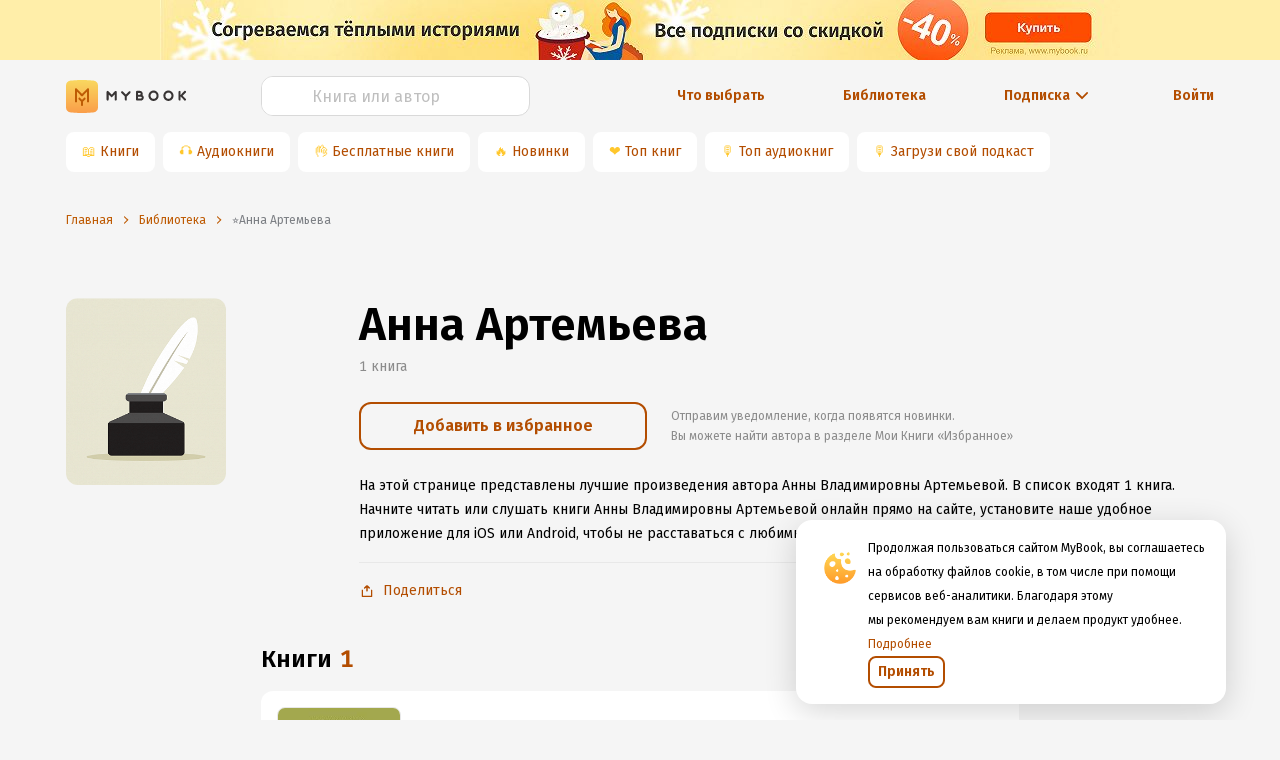

--- FILE ---
content_type: text/html; charset=utf-8
request_url: https://www.google.com/recaptcha/api2/anchor?ar=1&k=6Lc9jOkUAAAAAAS7Yqin2Ajp_JVBRmhKT0CNdA0q&co=aHR0cHM6Ly9teWJvb2sucnU6NDQz&hl=en&v=PoyoqOPhxBO7pBk68S4YbpHZ&size=invisible&anchor-ms=20000&execute-ms=30000&cb=z55ubm4ccez9
body_size: 48480
content:
<!DOCTYPE HTML><html dir="ltr" lang="en"><head><meta http-equiv="Content-Type" content="text/html; charset=UTF-8">
<meta http-equiv="X-UA-Compatible" content="IE=edge">
<title>reCAPTCHA</title>
<style type="text/css">
/* cyrillic-ext */
@font-face {
  font-family: 'Roboto';
  font-style: normal;
  font-weight: 400;
  font-stretch: 100%;
  src: url(//fonts.gstatic.com/s/roboto/v48/KFO7CnqEu92Fr1ME7kSn66aGLdTylUAMa3GUBHMdazTgWw.woff2) format('woff2');
  unicode-range: U+0460-052F, U+1C80-1C8A, U+20B4, U+2DE0-2DFF, U+A640-A69F, U+FE2E-FE2F;
}
/* cyrillic */
@font-face {
  font-family: 'Roboto';
  font-style: normal;
  font-weight: 400;
  font-stretch: 100%;
  src: url(//fonts.gstatic.com/s/roboto/v48/KFO7CnqEu92Fr1ME7kSn66aGLdTylUAMa3iUBHMdazTgWw.woff2) format('woff2');
  unicode-range: U+0301, U+0400-045F, U+0490-0491, U+04B0-04B1, U+2116;
}
/* greek-ext */
@font-face {
  font-family: 'Roboto';
  font-style: normal;
  font-weight: 400;
  font-stretch: 100%;
  src: url(//fonts.gstatic.com/s/roboto/v48/KFO7CnqEu92Fr1ME7kSn66aGLdTylUAMa3CUBHMdazTgWw.woff2) format('woff2');
  unicode-range: U+1F00-1FFF;
}
/* greek */
@font-face {
  font-family: 'Roboto';
  font-style: normal;
  font-weight: 400;
  font-stretch: 100%;
  src: url(//fonts.gstatic.com/s/roboto/v48/KFO7CnqEu92Fr1ME7kSn66aGLdTylUAMa3-UBHMdazTgWw.woff2) format('woff2');
  unicode-range: U+0370-0377, U+037A-037F, U+0384-038A, U+038C, U+038E-03A1, U+03A3-03FF;
}
/* math */
@font-face {
  font-family: 'Roboto';
  font-style: normal;
  font-weight: 400;
  font-stretch: 100%;
  src: url(//fonts.gstatic.com/s/roboto/v48/KFO7CnqEu92Fr1ME7kSn66aGLdTylUAMawCUBHMdazTgWw.woff2) format('woff2');
  unicode-range: U+0302-0303, U+0305, U+0307-0308, U+0310, U+0312, U+0315, U+031A, U+0326-0327, U+032C, U+032F-0330, U+0332-0333, U+0338, U+033A, U+0346, U+034D, U+0391-03A1, U+03A3-03A9, U+03B1-03C9, U+03D1, U+03D5-03D6, U+03F0-03F1, U+03F4-03F5, U+2016-2017, U+2034-2038, U+203C, U+2040, U+2043, U+2047, U+2050, U+2057, U+205F, U+2070-2071, U+2074-208E, U+2090-209C, U+20D0-20DC, U+20E1, U+20E5-20EF, U+2100-2112, U+2114-2115, U+2117-2121, U+2123-214F, U+2190, U+2192, U+2194-21AE, U+21B0-21E5, U+21F1-21F2, U+21F4-2211, U+2213-2214, U+2216-22FF, U+2308-230B, U+2310, U+2319, U+231C-2321, U+2336-237A, U+237C, U+2395, U+239B-23B7, U+23D0, U+23DC-23E1, U+2474-2475, U+25AF, U+25B3, U+25B7, U+25BD, U+25C1, U+25CA, U+25CC, U+25FB, U+266D-266F, U+27C0-27FF, U+2900-2AFF, U+2B0E-2B11, U+2B30-2B4C, U+2BFE, U+3030, U+FF5B, U+FF5D, U+1D400-1D7FF, U+1EE00-1EEFF;
}
/* symbols */
@font-face {
  font-family: 'Roboto';
  font-style: normal;
  font-weight: 400;
  font-stretch: 100%;
  src: url(//fonts.gstatic.com/s/roboto/v48/KFO7CnqEu92Fr1ME7kSn66aGLdTylUAMaxKUBHMdazTgWw.woff2) format('woff2');
  unicode-range: U+0001-000C, U+000E-001F, U+007F-009F, U+20DD-20E0, U+20E2-20E4, U+2150-218F, U+2190, U+2192, U+2194-2199, U+21AF, U+21E6-21F0, U+21F3, U+2218-2219, U+2299, U+22C4-22C6, U+2300-243F, U+2440-244A, U+2460-24FF, U+25A0-27BF, U+2800-28FF, U+2921-2922, U+2981, U+29BF, U+29EB, U+2B00-2BFF, U+4DC0-4DFF, U+FFF9-FFFB, U+10140-1018E, U+10190-1019C, U+101A0, U+101D0-101FD, U+102E0-102FB, U+10E60-10E7E, U+1D2C0-1D2D3, U+1D2E0-1D37F, U+1F000-1F0FF, U+1F100-1F1AD, U+1F1E6-1F1FF, U+1F30D-1F30F, U+1F315, U+1F31C, U+1F31E, U+1F320-1F32C, U+1F336, U+1F378, U+1F37D, U+1F382, U+1F393-1F39F, U+1F3A7-1F3A8, U+1F3AC-1F3AF, U+1F3C2, U+1F3C4-1F3C6, U+1F3CA-1F3CE, U+1F3D4-1F3E0, U+1F3ED, U+1F3F1-1F3F3, U+1F3F5-1F3F7, U+1F408, U+1F415, U+1F41F, U+1F426, U+1F43F, U+1F441-1F442, U+1F444, U+1F446-1F449, U+1F44C-1F44E, U+1F453, U+1F46A, U+1F47D, U+1F4A3, U+1F4B0, U+1F4B3, U+1F4B9, U+1F4BB, U+1F4BF, U+1F4C8-1F4CB, U+1F4D6, U+1F4DA, U+1F4DF, U+1F4E3-1F4E6, U+1F4EA-1F4ED, U+1F4F7, U+1F4F9-1F4FB, U+1F4FD-1F4FE, U+1F503, U+1F507-1F50B, U+1F50D, U+1F512-1F513, U+1F53E-1F54A, U+1F54F-1F5FA, U+1F610, U+1F650-1F67F, U+1F687, U+1F68D, U+1F691, U+1F694, U+1F698, U+1F6AD, U+1F6B2, U+1F6B9-1F6BA, U+1F6BC, U+1F6C6-1F6CF, U+1F6D3-1F6D7, U+1F6E0-1F6EA, U+1F6F0-1F6F3, U+1F6F7-1F6FC, U+1F700-1F7FF, U+1F800-1F80B, U+1F810-1F847, U+1F850-1F859, U+1F860-1F887, U+1F890-1F8AD, U+1F8B0-1F8BB, U+1F8C0-1F8C1, U+1F900-1F90B, U+1F93B, U+1F946, U+1F984, U+1F996, U+1F9E9, U+1FA00-1FA6F, U+1FA70-1FA7C, U+1FA80-1FA89, U+1FA8F-1FAC6, U+1FACE-1FADC, U+1FADF-1FAE9, U+1FAF0-1FAF8, U+1FB00-1FBFF;
}
/* vietnamese */
@font-face {
  font-family: 'Roboto';
  font-style: normal;
  font-weight: 400;
  font-stretch: 100%;
  src: url(//fonts.gstatic.com/s/roboto/v48/KFO7CnqEu92Fr1ME7kSn66aGLdTylUAMa3OUBHMdazTgWw.woff2) format('woff2');
  unicode-range: U+0102-0103, U+0110-0111, U+0128-0129, U+0168-0169, U+01A0-01A1, U+01AF-01B0, U+0300-0301, U+0303-0304, U+0308-0309, U+0323, U+0329, U+1EA0-1EF9, U+20AB;
}
/* latin-ext */
@font-face {
  font-family: 'Roboto';
  font-style: normal;
  font-weight: 400;
  font-stretch: 100%;
  src: url(//fonts.gstatic.com/s/roboto/v48/KFO7CnqEu92Fr1ME7kSn66aGLdTylUAMa3KUBHMdazTgWw.woff2) format('woff2');
  unicode-range: U+0100-02BA, U+02BD-02C5, U+02C7-02CC, U+02CE-02D7, U+02DD-02FF, U+0304, U+0308, U+0329, U+1D00-1DBF, U+1E00-1E9F, U+1EF2-1EFF, U+2020, U+20A0-20AB, U+20AD-20C0, U+2113, U+2C60-2C7F, U+A720-A7FF;
}
/* latin */
@font-face {
  font-family: 'Roboto';
  font-style: normal;
  font-weight: 400;
  font-stretch: 100%;
  src: url(//fonts.gstatic.com/s/roboto/v48/KFO7CnqEu92Fr1ME7kSn66aGLdTylUAMa3yUBHMdazQ.woff2) format('woff2');
  unicode-range: U+0000-00FF, U+0131, U+0152-0153, U+02BB-02BC, U+02C6, U+02DA, U+02DC, U+0304, U+0308, U+0329, U+2000-206F, U+20AC, U+2122, U+2191, U+2193, U+2212, U+2215, U+FEFF, U+FFFD;
}
/* cyrillic-ext */
@font-face {
  font-family: 'Roboto';
  font-style: normal;
  font-weight: 500;
  font-stretch: 100%;
  src: url(//fonts.gstatic.com/s/roboto/v48/KFO7CnqEu92Fr1ME7kSn66aGLdTylUAMa3GUBHMdazTgWw.woff2) format('woff2');
  unicode-range: U+0460-052F, U+1C80-1C8A, U+20B4, U+2DE0-2DFF, U+A640-A69F, U+FE2E-FE2F;
}
/* cyrillic */
@font-face {
  font-family: 'Roboto';
  font-style: normal;
  font-weight: 500;
  font-stretch: 100%;
  src: url(//fonts.gstatic.com/s/roboto/v48/KFO7CnqEu92Fr1ME7kSn66aGLdTylUAMa3iUBHMdazTgWw.woff2) format('woff2');
  unicode-range: U+0301, U+0400-045F, U+0490-0491, U+04B0-04B1, U+2116;
}
/* greek-ext */
@font-face {
  font-family: 'Roboto';
  font-style: normal;
  font-weight: 500;
  font-stretch: 100%;
  src: url(//fonts.gstatic.com/s/roboto/v48/KFO7CnqEu92Fr1ME7kSn66aGLdTylUAMa3CUBHMdazTgWw.woff2) format('woff2');
  unicode-range: U+1F00-1FFF;
}
/* greek */
@font-face {
  font-family: 'Roboto';
  font-style: normal;
  font-weight: 500;
  font-stretch: 100%;
  src: url(//fonts.gstatic.com/s/roboto/v48/KFO7CnqEu92Fr1ME7kSn66aGLdTylUAMa3-UBHMdazTgWw.woff2) format('woff2');
  unicode-range: U+0370-0377, U+037A-037F, U+0384-038A, U+038C, U+038E-03A1, U+03A3-03FF;
}
/* math */
@font-face {
  font-family: 'Roboto';
  font-style: normal;
  font-weight: 500;
  font-stretch: 100%;
  src: url(//fonts.gstatic.com/s/roboto/v48/KFO7CnqEu92Fr1ME7kSn66aGLdTylUAMawCUBHMdazTgWw.woff2) format('woff2');
  unicode-range: U+0302-0303, U+0305, U+0307-0308, U+0310, U+0312, U+0315, U+031A, U+0326-0327, U+032C, U+032F-0330, U+0332-0333, U+0338, U+033A, U+0346, U+034D, U+0391-03A1, U+03A3-03A9, U+03B1-03C9, U+03D1, U+03D5-03D6, U+03F0-03F1, U+03F4-03F5, U+2016-2017, U+2034-2038, U+203C, U+2040, U+2043, U+2047, U+2050, U+2057, U+205F, U+2070-2071, U+2074-208E, U+2090-209C, U+20D0-20DC, U+20E1, U+20E5-20EF, U+2100-2112, U+2114-2115, U+2117-2121, U+2123-214F, U+2190, U+2192, U+2194-21AE, U+21B0-21E5, U+21F1-21F2, U+21F4-2211, U+2213-2214, U+2216-22FF, U+2308-230B, U+2310, U+2319, U+231C-2321, U+2336-237A, U+237C, U+2395, U+239B-23B7, U+23D0, U+23DC-23E1, U+2474-2475, U+25AF, U+25B3, U+25B7, U+25BD, U+25C1, U+25CA, U+25CC, U+25FB, U+266D-266F, U+27C0-27FF, U+2900-2AFF, U+2B0E-2B11, U+2B30-2B4C, U+2BFE, U+3030, U+FF5B, U+FF5D, U+1D400-1D7FF, U+1EE00-1EEFF;
}
/* symbols */
@font-face {
  font-family: 'Roboto';
  font-style: normal;
  font-weight: 500;
  font-stretch: 100%;
  src: url(//fonts.gstatic.com/s/roboto/v48/KFO7CnqEu92Fr1ME7kSn66aGLdTylUAMaxKUBHMdazTgWw.woff2) format('woff2');
  unicode-range: U+0001-000C, U+000E-001F, U+007F-009F, U+20DD-20E0, U+20E2-20E4, U+2150-218F, U+2190, U+2192, U+2194-2199, U+21AF, U+21E6-21F0, U+21F3, U+2218-2219, U+2299, U+22C4-22C6, U+2300-243F, U+2440-244A, U+2460-24FF, U+25A0-27BF, U+2800-28FF, U+2921-2922, U+2981, U+29BF, U+29EB, U+2B00-2BFF, U+4DC0-4DFF, U+FFF9-FFFB, U+10140-1018E, U+10190-1019C, U+101A0, U+101D0-101FD, U+102E0-102FB, U+10E60-10E7E, U+1D2C0-1D2D3, U+1D2E0-1D37F, U+1F000-1F0FF, U+1F100-1F1AD, U+1F1E6-1F1FF, U+1F30D-1F30F, U+1F315, U+1F31C, U+1F31E, U+1F320-1F32C, U+1F336, U+1F378, U+1F37D, U+1F382, U+1F393-1F39F, U+1F3A7-1F3A8, U+1F3AC-1F3AF, U+1F3C2, U+1F3C4-1F3C6, U+1F3CA-1F3CE, U+1F3D4-1F3E0, U+1F3ED, U+1F3F1-1F3F3, U+1F3F5-1F3F7, U+1F408, U+1F415, U+1F41F, U+1F426, U+1F43F, U+1F441-1F442, U+1F444, U+1F446-1F449, U+1F44C-1F44E, U+1F453, U+1F46A, U+1F47D, U+1F4A3, U+1F4B0, U+1F4B3, U+1F4B9, U+1F4BB, U+1F4BF, U+1F4C8-1F4CB, U+1F4D6, U+1F4DA, U+1F4DF, U+1F4E3-1F4E6, U+1F4EA-1F4ED, U+1F4F7, U+1F4F9-1F4FB, U+1F4FD-1F4FE, U+1F503, U+1F507-1F50B, U+1F50D, U+1F512-1F513, U+1F53E-1F54A, U+1F54F-1F5FA, U+1F610, U+1F650-1F67F, U+1F687, U+1F68D, U+1F691, U+1F694, U+1F698, U+1F6AD, U+1F6B2, U+1F6B9-1F6BA, U+1F6BC, U+1F6C6-1F6CF, U+1F6D3-1F6D7, U+1F6E0-1F6EA, U+1F6F0-1F6F3, U+1F6F7-1F6FC, U+1F700-1F7FF, U+1F800-1F80B, U+1F810-1F847, U+1F850-1F859, U+1F860-1F887, U+1F890-1F8AD, U+1F8B0-1F8BB, U+1F8C0-1F8C1, U+1F900-1F90B, U+1F93B, U+1F946, U+1F984, U+1F996, U+1F9E9, U+1FA00-1FA6F, U+1FA70-1FA7C, U+1FA80-1FA89, U+1FA8F-1FAC6, U+1FACE-1FADC, U+1FADF-1FAE9, U+1FAF0-1FAF8, U+1FB00-1FBFF;
}
/* vietnamese */
@font-face {
  font-family: 'Roboto';
  font-style: normal;
  font-weight: 500;
  font-stretch: 100%;
  src: url(//fonts.gstatic.com/s/roboto/v48/KFO7CnqEu92Fr1ME7kSn66aGLdTylUAMa3OUBHMdazTgWw.woff2) format('woff2');
  unicode-range: U+0102-0103, U+0110-0111, U+0128-0129, U+0168-0169, U+01A0-01A1, U+01AF-01B0, U+0300-0301, U+0303-0304, U+0308-0309, U+0323, U+0329, U+1EA0-1EF9, U+20AB;
}
/* latin-ext */
@font-face {
  font-family: 'Roboto';
  font-style: normal;
  font-weight: 500;
  font-stretch: 100%;
  src: url(//fonts.gstatic.com/s/roboto/v48/KFO7CnqEu92Fr1ME7kSn66aGLdTylUAMa3KUBHMdazTgWw.woff2) format('woff2');
  unicode-range: U+0100-02BA, U+02BD-02C5, U+02C7-02CC, U+02CE-02D7, U+02DD-02FF, U+0304, U+0308, U+0329, U+1D00-1DBF, U+1E00-1E9F, U+1EF2-1EFF, U+2020, U+20A0-20AB, U+20AD-20C0, U+2113, U+2C60-2C7F, U+A720-A7FF;
}
/* latin */
@font-face {
  font-family: 'Roboto';
  font-style: normal;
  font-weight: 500;
  font-stretch: 100%;
  src: url(//fonts.gstatic.com/s/roboto/v48/KFO7CnqEu92Fr1ME7kSn66aGLdTylUAMa3yUBHMdazQ.woff2) format('woff2');
  unicode-range: U+0000-00FF, U+0131, U+0152-0153, U+02BB-02BC, U+02C6, U+02DA, U+02DC, U+0304, U+0308, U+0329, U+2000-206F, U+20AC, U+2122, U+2191, U+2193, U+2212, U+2215, U+FEFF, U+FFFD;
}
/* cyrillic-ext */
@font-face {
  font-family: 'Roboto';
  font-style: normal;
  font-weight: 900;
  font-stretch: 100%;
  src: url(//fonts.gstatic.com/s/roboto/v48/KFO7CnqEu92Fr1ME7kSn66aGLdTylUAMa3GUBHMdazTgWw.woff2) format('woff2');
  unicode-range: U+0460-052F, U+1C80-1C8A, U+20B4, U+2DE0-2DFF, U+A640-A69F, U+FE2E-FE2F;
}
/* cyrillic */
@font-face {
  font-family: 'Roboto';
  font-style: normal;
  font-weight: 900;
  font-stretch: 100%;
  src: url(//fonts.gstatic.com/s/roboto/v48/KFO7CnqEu92Fr1ME7kSn66aGLdTylUAMa3iUBHMdazTgWw.woff2) format('woff2');
  unicode-range: U+0301, U+0400-045F, U+0490-0491, U+04B0-04B1, U+2116;
}
/* greek-ext */
@font-face {
  font-family: 'Roboto';
  font-style: normal;
  font-weight: 900;
  font-stretch: 100%;
  src: url(//fonts.gstatic.com/s/roboto/v48/KFO7CnqEu92Fr1ME7kSn66aGLdTylUAMa3CUBHMdazTgWw.woff2) format('woff2');
  unicode-range: U+1F00-1FFF;
}
/* greek */
@font-face {
  font-family: 'Roboto';
  font-style: normal;
  font-weight: 900;
  font-stretch: 100%;
  src: url(//fonts.gstatic.com/s/roboto/v48/KFO7CnqEu92Fr1ME7kSn66aGLdTylUAMa3-UBHMdazTgWw.woff2) format('woff2');
  unicode-range: U+0370-0377, U+037A-037F, U+0384-038A, U+038C, U+038E-03A1, U+03A3-03FF;
}
/* math */
@font-face {
  font-family: 'Roboto';
  font-style: normal;
  font-weight: 900;
  font-stretch: 100%;
  src: url(//fonts.gstatic.com/s/roboto/v48/KFO7CnqEu92Fr1ME7kSn66aGLdTylUAMawCUBHMdazTgWw.woff2) format('woff2');
  unicode-range: U+0302-0303, U+0305, U+0307-0308, U+0310, U+0312, U+0315, U+031A, U+0326-0327, U+032C, U+032F-0330, U+0332-0333, U+0338, U+033A, U+0346, U+034D, U+0391-03A1, U+03A3-03A9, U+03B1-03C9, U+03D1, U+03D5-03D6, U+03F0-03F1, U+03F4-03F5, U+2016-2017, U+2034-2038, U+203C, U+2040, U+2043, U+2047, U+2050, U+2057, U+205F, U+2070-2071, U+2074-208E, U+2090-209C, U+20D0-20DC, U+20E1, U+20E5-20EF, U+2100-2112, U+2114-2115, U+2117-2121, U+2123-214F, U+2190, U+2192, U+2194-21AE, U+21B0-21E5, U+21F1-21F2, U+21F4-2211, U+2213-2214, U+2216-22FF, U+2308-230B, U+2310, U+2319, U+231C-2321, U+2336-237A, U+237C, U+2395, U+239B-23B7, U+23D0, U+23DC-23E1, U+2474-2475, U+25AF, U+25B3, U+25B7, U+25BD, U+25C1, U+25CA, U+25CC, U+25FB, U+266D-266F, U+27C0-27FF, U+2900-2AFF, U+2B0E-2B11, U+2B30-2B4C, U+2BFE, U+3030, U+FF5B, U+FF5D, U+1D400-1D7FF, U+1EE00-1EEFF;
}
/* symbols */
@font-face {
  font-family: 'Roboto';
  font-style: normal;
  font-weight: 900;
  font-stretch: 100%;
  src: url(//fonts.gstatic.com/s/roboto/v48/KFO7CnqEu92Fr1ME7kSn66aGLdTylUAMaxKUBHMdazTgWw.woff2) format('woff2');
  unicode-range: U+0001-000C, U+000E-001F, U+007F-009F, U+20DD-20E0, U+20E2-20E4, U+2150-218F, U+2190, U+2192, U+2194-2199, U+21AF, U+21E6-21F0, U+21F3, U+2218-2219, U+2299, U+22C4-22C6, U+2300-243F, U+2440-244A, U+2460-24FF, U+25A0-27BF, U+2800-28FF, U+2921-2922, U+2981, U+29BF, U+29EB, U+2B00-2BFF, U+4DC0-4DFF, U+FFF9-FFFB, U+10140-1018E, U+10190-1019C, U+101A0, U+101D0-101FD, U+102E0-102FB, U+10E60-10E7E, U+1D2C0-1D2D3, U+1D2E0-1D37F, U+1F000-1F0FF, U+1F100-1F1AD, U+1F1E6-1F1FF, U+1F30D-1F30F, U+1F315, U+1F31C, U+1F31E, U+1F320-1F32C, U+1F336, U+1F378, U+1F37D, U+1F382, U+1F393-1F39F, U+1F3A7-1F3A8, U+1F3AC-1F3AF, U+1F3C2, U+1F3C4-1F3C6, U+1F3CA-1F3CE, U+1F3D4-1F3E0, U+1F3ED, U+1F3F1-1F3F3, U+1F3F5-1F3F7, U+1F408, U+1F415, U+1F41F, U+1F426, U+1F43F, U+1F441-1F442, U+1F444, U+1F446-1F449, U+1F44C-1F44E, U+1F453, U+1F46A, U+1F47D, U+1F4A3, U+1F4B0, U+1F4B3, U+1F4B9, U+1F4BB, U+1F4BF, U+1F4C8-1F4CB, U+1F4D6, U+1F4DA, U+1F4DF, U+1F4E3-1F4E6, U+1F4EA-1F4ED, U+1F4F7, U+1F4F9-1F4FB, U+1F4FD-1F4FE, U+1F503, U+1F507-1F50B, U+1F50D, U+1F512-1F513, U+1F53E-1F54A, U+1F54F-1F5FA, U+1F610, U+1F650-1F67F, U+1F687, U+1F68D, U+1F691, U+1F694, U+1F698, U+1F6AD, U+1F6B2, U+1F6B9-1F6BA, U+1F6BC, U+1F6C6-1F6CF, U+1F6D3-1F6D7, U+1F6E0-1F6EA, U+1F6F0-1F6F3, U+1F6F7-1F6FC, U+1F700-1F7FF, U+1F800-1F80B, U+1F810-1F847, U+1F850-1F859, U+1F860-1F887, U+1F890-1F8AD, U+1F8B0-1F8BB, U+1F8C0-1F8C1, U+1F900-1F90B, U+1F93B, U+1F946, U+1F984, U+1F996, U+1F9E9, U+1FA00-1FA6F, U+1FA70-1FA7C, U+1FA80-1FA89, U+1FA8F-1FAC6, U+1FACE-1FADC, U+1FADF-1FAE9, U+1FAF0-1FAF8, U+1FB00-1FBFF;
}
/* vietnamese */
@font-face {
  font-family: 'Roboto';
  font-style: normal;
  font-weight: 900;
  font-stretch: 100%;
  src: url(//fonts.gstatic.com/s/roboto/v48/KFO7CnqEu92Fr1ME7kSn66aGLdTylUAMa3OUBHMdazTgWw.woff2) format('woff2');
  unicode-range: U+0102-0103, U+0110-0111, U+0128-0129, U+0168-0169, U+01A0-01A1, U+01AF-01B0, U+0300-0301, U+0303-0304, U+0308-0309, U+0323, U+0329, U+1EA0-1EF9, U+20AB;
}
/* latin-ext */
@font-face {
  font-family: 'Roboto';
  font-style: normal;
  font-weight: 900;
  font-stretch: 100%;
  src: url(//fonts.gstatic.com/s/roboto/v48/KFO7CnqEu92Fr1ME7kSn66aGLdTylUAMa3KUBHMdazTgWw.woff2) format('woff2');
  unicode-range: U+0100-02BA, U+02BD-02C5, U+02C7-02CC, U+02CE-02D7, U+02DD-02FF, U+0304, U+0308, U+0329, U+1D00-1DBF, U+1E00-1E9F, U+1EF2-1EFF, U+2020, U+20A0-20AB, U+20AD-20C0, U+2113, U+2C60-2C7F, U+A720-A7FF;
}
/* latin */
@font-face {
  font-family: 'Roboto';
  font-style: normal;
  font-weight: 900;
  font-stretch: 100%;
  src: url(//fonts.gstatic.com/s/roboto/v48/KFO7CnqEu92Fr1ME7kSn66aGLdTylUAMa3yUBHMdazQ.woff2) format('woff2');
  unicode-range: U+0000-00FF, U+0131, U+0152-0153, U+02BB-02BC, U+02C6, U+02DA, U+02DC, U+0304, U+0308, U+0329, U+2000-206F, U+20AC, U+2122, U+2191, U+2193, U+2212, U+2215, U+FEFF, U+FFFD;
}

</style>
<link rel="stylesheet" type="text/css" href="https://www.gstatic.com/recaptcha/releases/PoyoqOPhxBO7pBk68S4YbpHZ/styles__ltr.css">
<script nonce="-Oy92VS0mSTqhKd9LTbOew" type="text/javascript">window['__recaptcha_api'] = 'https://www.google.com/recaptcha/api2/';</script>
<script type="text/javascript" src="https://www.gstatic.com/recaptcha/releases/PoyoqOPhxBO7pBk68S4YbpHZ/recaptcha__en.js" nonce="-Oy92VS0mSTqhKd9LTbOew">
      
    </script></head>
<body><div id="rc-anchor-alert" class="rc-anchor-alert"></div>
<input type="hidden" id="recaptcha-token" value="[base64]">
<script type="text/javascript" nonce="-Oy92VS0mSTqhKd9LTbOew">
      recaptcha.anchor.Main.init("[\x22ainput\x22,[\x22bgdata\x22,\x22\x22,\[base64]/[base64]/MjU1Ong/[base64]/[base64]/[base64]/[base64]/[base64]/[base64]/[base64]/[base64]/[base64]/[base64]/[base64]/[base64]/[base64]/[base64]/[base64]\\u003d\x22,\[base64]\\u003d\\u003d\x22,\[base64]/DpsO/w57DjcKPw47Ci8OMEcKYRR3CtFDDhcOXwpjCp8O1w6nCoMKXA8Oxw7k3Xlx/NVDDisO5KcOAwpFIw6YKw4PDtsKOw6ctwp7DmcKVb8Ouw4Bhw5YtC8Owbg7Cu3/[base64]/wonDt8OkKMKHw5HCosKZw6pWQnFWwpzCjybCpMKywrLCr8KCNsOOwqXCizFqw5DCllIAwpfCsHQxwqEhwpPDhnERwrEnw43CrMOTZTHDkGrCnSHCjSkEw7LDmFnDvhTDo33Cp8K9w7vCs0YbecOFwo/[base64]/Dq0fDnwzCmMKJGwXDmMK3Mi3DusKsAAUzOR5OKF9OGBXDmh1Zwo1xwpkRT8OsesKnwqbDmjppA8O8amvCjcKUwo/DicOXw5LDtMO5w7/DnizDlsO+FcKzwqZuw7XDn1PDqnTDjWsqw6VmdMO9PFrDosKkw4RbQcKBM2rChiMgw6PDg8OKRcKEwoNuIsO/[base64]/wqxpRS3DkWEMw4vCliDDmcO/ZcO0PxEkw6fCpntgwrVhS8OzA0XDtcO6w5gvwoPDsMKpD8KhwqwRb8K/esOCw4cuwp1Hw6/CkMK5wqEyw6rCtMOZwqDDpsKZX8OFw7USQ39RScK7alfCrkTCmyHDiMKiWV83wqlTw44Pw7/CqTREw7fCmMK9wqhnOsONwqrDtjoAwpw8YlvClmsFw7RnMD96QW/Di39aNWZxw5ANw4V4w7HCgMOHw7LCpX3DhBsowrLCjzQVZkfCp8KLUjo5wqpybB/DocOKwrLDqTjDnsOEwrYhw6PDosK8T8KRwqNywpDDvMOoY8OoKsOew6jDri3CisOLIMKMw5YIwrMEQMOlwoBewqpxwr3DmR7DjH3DuFhhY8K6fcKEMsKnwqwOQXMpJ8KwSxPCtzxQOcKhwqZQOxw2wpDDqEbDncKubMO4wq/DqnPDsMOuw73CuHMnw6HCoFjDrMOBw5R6ZMKDFMO7w4rCi0p/JcKnw48XIMOVw6NOwqtfC2NewpvCpsOxwps2VcO7w7jCmQZWbcOUw4cUOsKawrFdLsOvwrnCpU/[base64]/TMOwHldjw6dYwoAMw6/ClsOzw4M2ai5Uwo0jaMKMwrPDgWhGBUdFw4xJVG3ClMKew5xMwrk+wo/DscKWw503w5BpwoXDscKmw5HCm1DDhcKJXQNAJFVOwoh+wrA1bcKWw5rCkX4KISLDlMKtwoFCwpQEbcKww6lPVXDCuylhwoILwr7ClyrCnAduw4bCpVnDjT/Cj8Oyw4EMFD8iw51iG8KgUsODw4fCkEXCoTXCki3DtsOQw7fDhsOQVsO2CMO9w4ZUwpEWO1NlRsO8NcO3wpYdeXd/bxJ8QcO0GCphQzLChMKvwpstw40MDzPCv8OMasOgG8KHw7/[base64]/DlhHCnEERw7rCuVZzw6XDlyBww7vDrDZ9UgQVNX7CkMK4CghrXsObewYiwolJNXc7G0g7ECYzw7HDq8O6wo/CsFLCoiZXwqhmwovCrXPCl8O9w4gIBSAcL8O4w4XDoXg2w5vDqsKpFWLDjMODD8KAwoQJwo/[base64]/MzVmAkfCqMKVYFnCtjUCwrhBw7VuFnPDiMO9w4FPKW5nAsKXw69LD8Kuw6hcH0pbLwLDmkMqdcOnwo1GwpbDpVvDu8OTw45dTcO+QXd2MWAPwqTDosKMZcK+w5TDmwRbVnbCsGkdwrJkw5rCo1pqUj1GwofCpAUdK3w8F8OiOsOiw407w6/ChSTCoUUWw6jDpT90w67CilBHA8KIw6IBw5fDi8Oowp/CicKQNMKsw4/[base64]/CiMOSwqXDnwUDw5Biw7TDh8OnJsKGw7/Cp8K6RsOXawRFw4QfwqJbwpTDvgHChcOhAhgQw4/Dp8KqSCEVw6vCu8Olw5sswrjDu8Obw47Dt2hqa3rCvyUrwpvDoMOSEWnCtcO6D8KROcO9wpLDoU9uwqzCuWB1FUnCmsOCT0xrTwBbwox/w51NBMKXcsKBdTwfFCTDt8OMXjowwqktw4lrVsOlVlMUwr3DqTlSw4/CvnsewpvCssKWTC9XTHU6DgRfwqDCt8O7wrZqwpnDu2XDi8KqFMKjCGLCjMKLIcOKwonCgEPCr8OWVcK5Qn3DuTXDjMOobg/CqybDm8KxbMKyDl0Uc30YDV/CtcKnwo8FwoB6AS9kw4DCgMKSw6vDjMKBw4XDiA0vPsKLHVrDhy5twoXCkcKQQMOpw6TCugrDn8KnwpJUJ8KdwpLDqcOZRycvasKNw5HCinoFZVlqw5DCkMKpw4MKZ2nCscKqw7/DtcK4wrbCoWs2w7Z4w5zDtj7Dn8K3alJLBG1Gw75uQsOsw41oXi/DtcKOwoLCjUlhW8OxPcOFw6d5w79tN8OMSh/DoXMhXcKTwol8wo8FH189wplPdk/Ds2/DksKiw5dlKsKLTFnDq8OUw4XCkC/[base64]/[base64]/CtGhJWsKIw4cdKsORYxs5woHDgsOmMVN1YMOqfMK5wpfCjg/CvANrHmdhw5nCuUTDtWDDrXF5IzkUw7DCnWXDtsOfw4wBw4l6Dnlvwq0kC2wvEsOfw65kw64XwrMGwoLDiMOPwovDmT7Don7DtMKmQhxpen3DgsOZwqLCtVPDpghSeHTDisO1XMKsw4lsWMKiw6rDrsK7N8KyT8OcwrwGw7xdw7VswoXCokfColANaMKtw4V/w5Q5K1JJwqgmwqrDvsKKw7fDm01Gf8KCwoPCmWtXw5DDn8KoTMOdbivCuGvDsAXCscKtfk3Dv8K2WMOTw4AUcT9vTynDvsKYdxLDkFUjMTtYLkHCr3XDjcKwIcO7AMKnCGXDmhTDlSLDsU1Dw7s1X8OCG8OwwrrClxISZHfCp8KobCpYw65zwqQ/[base64]/Ds8OqOGfDnsKVM8K7AGN6FcKcw5VsTsOJw6ZGw7vDgyvCh8KccXjCswPDq2bCpsO1w5JxScOUw7zDn8O9HcOmw7vDrcOwwqpFwp/DkcOQHygcw4bDuHgeeiXChMOaf8OXNBsWYsKpDsKwalAowoEjGSDDlz/[base64]/Cu8O6UcO/[base64]/DiGNlwrHDoS47wrfDq03DqBguRMOrwocOw7AJw5DDpsKow7bCo2khWijDrMK9bHlMJ8Kcw6EeTGnCqsOAwq7Cpy1Kw6UqMxhAwoc6w7/[base64]/DqEXCmUNJH8OgFTjCtE19w4/Cig8tw5zColLDnlZvwolEfgV5wpw1wr92ZDLDtVtvXcO1w6knwonCucKGDMO0Q8Klw6TDmMKbRWZ5wrvDqMO1w6Aww6/CsSbDnMO9w61Jw48bw53Dp8KIwq40FELCrgwPw74owq/Dk8KHwo4YEypCwpY0w5rDnyTCjMK+w5Q6wqpawpgmW8KNwq3CjG8xwo4TID42w6TDrQvCrQxKwr43w5DCogXDszXDmsOTw5MFFsOVw7LCvxkBAsOyw4RQw4BTWcKFc8KMw4AyeBc0w7s+wropaSJaw7RSw6kOwqV0w5xUJzE+aRd3w4YHKTFqAcO9SzbCnnF/PGxEw55oZcKGdVPDiHvDpW9tenLDosKowq98ZU/[base64]/KsKJCcKuZHFnBDbDucK3FkDChsK5w4/CqsO2UwbChwQZIcKKJUjCvcOnwrEdK8KvwrNpM8KNRcOvw77DhMOjw7PCqMOcw65uQsK+wqM9LXoAwpnCtcOXIQpAdQNww5EAwr1PUsKLe8Kjw559PMOEw7czw7p9wpPCvHgAw7xnw4QwPHQNwp/Ci0pIF8Klw7JPw4Iww7tTccO8w5bDg8Oww78zfcOtLk3DizHDlMOfwoDDoHTClVLDlcKjw7HCvCfDgg/[base64]/CgSHDvcKuTGV7w5bDgcOrw5HCqy7CrMKLdMONw5JIwqIZBjZ2IcKLw63Dg8KvwpfChMK0IMO0YhLDhxxbw6PCssO0CcO1wokswqMAYMOow5x6Q0XCnsO3wrJ7bMOEGQTCrMKMchgAKGFdBDvCn00gbXXDncOaV35LYMKcTMKKw5rDuV/DqMKSwrQfw4TDh0/DvsKvGDPDkMKfaMOKLWPDoTvDqkNKw7tKw6pUw4nCpUfDnMK7Q2XCtcO1PnvDoS3Do3Ikw5XDmiEVwqkUw4XCtGsTwp4GSsKlG8KNwp3DsmEDw7rCocOofsOgw4BWw54kwp/[base64]/CscKbwq1tezUlw4rDpgoOwrJjLHTDv8KWw57DmkoSw5NBw4HDvwfCtwA6w7rDih/[base64]/DjsKEGQTCpjfDu8KZWMOyfxPChMKNNMO6Og5NwowEQ8O6RWEEw5oZSzhbwqUKw44VLMKHBcKQw60ZbULDu3jCgR4VwpLDo8Kpwp9md8KOw7LCsQfCrC3ChFkGNsKRw53DukXCusOoK8K8PsK/w7NjwptOP1IFMknCtcO+EjXCnMKswqXCnsOlGHo2DcKTw7MHwq7CkkBBeClvwqMSw6NYOEd4J8O4wr1BTmTDiGjCqyc9wq/DmcOvw701wq/DghJkw6/CjsKAZsObPm8xUn0jw77DiUjDlFl0eyjDkcOdTcKew4Qkw6RZHcKKw6XDlz7DoUxgw4Y/L8OSGMOowp/Cl1pUw79LSAvDncK3wqrDlVnDtsOiwqZIwrM/FlDCkzchb3jCm3LCo8ONM8ORNcKuwqrCp8O4woNXMsOdwoRrYE/DlcKYEyXCmRVIBXvDjsO4w6nDpMOAwrhkw4PCu8KHw75tw7ZSw6hAw7TCtCRAw78Zwrk0w5oWScKIcMK8SMK/[base64]/CusKUaVRhwoJRfsKYw6cdw47DnC/CrATCnh/[base64]/CosOyw5PDu0I8ag9awoBHcTXDkw5Ywok4AsKbw6rDlRfCt8O8w7ZLwqHCtsKzf8KnYEvClcOLw5LDnMOmZMORw7zCrMO9w50UwokJwrV1worCocOXw4s5wrjDtsKdw5vChRcZAMOiaMKjSkXDrTE/w4jChmJvw4bDoikqwrNHw73CvALDvzt/FcKVw6lCMMKvXcKPQcOWw6sJw57DqknCg8OXKhc3ERDCkkPCjQ43wrF2V8KwKW5QMMOCwqvCjD17w6Q1w6TChxl1wqfDkU4sITjCjMO9w588WcKBw5HCjsO9wrZLI2zDqX1MHnMCJcO7L2loWlvCrMKcdTx2P11Jw5/Cg8OQwonCvcOWZXwTOMKNwpw4w4ZBw4nDjMO9OybCpi9SdsOSVg/CjMKbKx/DrsOMK8Opw6JOwprCgi3DnQHCnTLCnHTCjkbDo8K5Px8RwpN7w64CLMKHaMKNMhpXOzDCijHDkg/[base64]/bxHDscO9czl1wqIGVyBrasOqw7DDl8OYw51ow5EMQy7CsgJXPMKswrFFXcKAw5EywotNRcK+wqAzEysgw4VxNcKlw6Q4woDCrsK3LEvCj8KQbw0ew41mw456XxPCksOUDV7DtDUnFikoayEYwoBOHiLDuj3Dj8KwEQZrD8K/HsKfwrxRdiPDolTCpFMfw60LTlzDk8O3wqfDuj7Du8KIccOHw6UMBBtaNxPDtD5SwqLDlMOHPDrDosKDFBV0G8O6w6LDpsKMw7rCg1TCjcOjMV3CoMKMw4Uuwo3Cqz/Cu8OCAsOJw4kAJUMEwqnCkxRET07DjCQRFRBUw4IXw7DDk8O3wroPVh8mMTkIwrvDr2XDt0MaNMOMDgvDoMOzaVfDgUbDg8OFcl5hJsK2w4bDgFVsw5PClsOObsONw7jCtMORwqNGw6PDt8K/[base64]/CpFbDsMK/LsOOJB3DqwjDhsOKw6jCtUpGUcOKwqJbOHIdc0zCmFYTTcKrw7x0wpc+S23Cpj/[base64]/Dq8OlMsKpKcKyw6t/w6tIwrjCmHrChloUw4zCsA1Gw7LCk3bDgMOOEcKleHtMHMOmLBUtwq3Cm8Okw4hzRsKAWEHDlhPDoDPCksK/[base64]/[base64]/GjRIwpdyYGzDisOnaMO7wpDDsVTDokwww6Z1dsKowrLCgHZzdsOrwrNFC8OiwqlewrLCsMKDKi/CjcK8aHjDrwo9wr0qaMK1FcOiCcKFwp0ow47CmTZPwoEaw7oCw4QHwoNARsKSZUdawoNzwqFILQTCi8O1w5TCnhEPw45EZcOcw7nCv8KxUBF5w7XCoEjCsn/[base64]/[base64]/CsQs4w597wrFUQEEgPMKqwqfCvcKnwrB9w7/DoMKTKCfCn8K9wpRDwrnCtG/ChsOaNRnChsOtw5BRw7pDwrXCssKowqEcw63Cq0jDvcOowo10KRnCrcK4RG/[base64]/DuMKWMMKdDcOvcXDCh3fDnsKKwovDn2QTwrFxw6nDosOGwopQwqvCpsKgRMKoe8KfOsKtdl/[base64]/DvsKOw5DDjsKFYHA0Eih/OyvCssO4w5fClsKKwp7DlcOdbsKNNwYxMFFow48CYcKdcT/[base64]/w6cdwoQjasKoLsOWYTQiYcKAw53CmABTKHzDq8OIUi5xBMOBTzkZw69YS3jDosKTI8KVRTrDvlzDrUo7FcO6wp0adTIKf37DrMOhWVfCs8OKwrV5LMO8w5HDm8OjFcO6UMKRwpPDpMKQwpDDgyVvw7rClcK4S8KHQMKkWcKPJW3CtUDDs8KIOcOUASQhwqt9wr/CvW3Co3UZFsOrDyTDnA8xwoIqUF3DhTfDtl3Ck2vCq8Oaw6jDlMK0wpXCqDvDgi7DjcONwql4YsK3w54/w5jCtUoUwoVnHXLDmHTDgcKFwolzEGrCjHPDhMKXRxLCo3RFAgASwpkYVMK6w7/Co8K3QMKuIWd/aQNiwqsVw4HDpsOuIks3f8Opw5NOw41GHjYpKy/CrMKKdFNMb0LDj8K0wp/Ds1nDvsOPfR9LDz7DssO4GBPCv8Orw4jDmSnDsggEIMKyw65Xw77Doy4MwrTDgFpNI8Oqw7FRw6dHw4tXFcKeS8KuPcOpIcKUwroAwrAHw5IKDsK/L8O1EcKVw4HCl8KMwqvDvgQLw5XDsV1pLMOgUcKoVMKMS8OgUTprQsKVw6zDjsKnwrXCssKYJ1ZycsKSdyNLwpjDmsK0wrTCjsKAQ8ONGitSVhU1TjhXDMO9FsK0w53CnMKSwoYXw5TCrcOlw4R6ZcOLZ8OIasO2w50lw5nCgcO3wrzDqcK8wrwDJ2/[base64]/Cr8ORHsOYw5okwpwLecOHallxw4N6X1tOwrTCvcOdAMOIIBLDuGfCh8OcwqzDlwZKwoXDlVbDs0YlNAnDiDkiRUTDlMKzPsKGw7QYw59Aw6cjM25sDjTDksKIw63CgT9bw5TCnWLDqjHDrMO/w7tNGDI2GsKdw5XDh8KvacOCw6tkwoAjw4VZI8KOwrRFw7ZHwrZlPcKWJzUqA8Kmw4Aow77DiMOYwoRzw5DDoBDCsQXCmMOeKkdNOcOgR8KyNGYSw5pTw5B0w4Abw60lwo7Cr3fDn8KOIsONw5h+wo/ClMKLX8K3w6fDui50Zx7Dpw7DncKSPcO/TMODfCkWw4ZEwozCkW4awqPCo3oPTcKmZmzCn8KzC8KPWVJyOsO+w54ow581w4fDoT/Dvl5+woEKcQTDnsOtw5PCqcKGwog7ZAo5w7tiwrzCvcOJw5ILwp05woLCoHYhw6JCw7ZQw50uw40dw6TCgsKwRXPDpCcuwrtbWl8Nwr/[base64]/DosKjwofDpmjDoMK1UMOvH8KVwo7CpsKkw67ChsOww6fCqMKxw4IYTlRBwqrCjWTDsD9ZUcORZMKzwrfCv8O+w6UKwoXCpcKjw5EgZgtVUiNowrIQw4bDhMO4P8KBMTPDjsKTwoXDlsKYAMK/TMKaHMKjesKsRRDDvwjClVPDkFPCucKDDhLCmA/CkcO+w60Cwr3CilAvwo3Cs8ORe8KnPVRJaXsRw6pdVcKrwofDhFpND8KEw4Mrw7QJTnnCqWAcVzkYQzPDtUcUfRzDnHPDv2BhwpzDmGlEwo/DrsOOUmF4wrbCosKpw7xnw4JLw4FcSMORwqPCrBbDpFjCiX4ew6LClVjClMKTw4c1w7o3XMKXw63CmcO7w4cww4Elw6HDti3CsCNXbjHCmcOow5/CvsKZasOjw5/[base64]/DsTp2OW1dVxjDsEMSw7bDsyskwrNNJ1bCrMOnw6TDlsK/bibCg1LCtMOTMMOtPGZ3wrfDiMOLw4bClFopR8OSA8ODwofCtGfCuDfDhXLCi3jCuwx9AsKRI1U8Gzc2wohoJcOcwq0FE8KkRTkTWEnDiiTCpMKycgfCnywxPcKyDU3DsMOFN0bDjsOKC8OnCwI+w4XDi8OQXj/CmMOacUXDl2cdwr8RwrlLwrQ9woMLwrt1fFTDkynDusORJSMVejTDpsKzwpEUNEbClcOHNQfCqxXDq8KQPcKmI8K3WcOAw6hXwpbCo2jClCHDvRghwqjCpcKRezlGwoFYZcOLdsOsw71UHsOsZHxLRE9ywoczDTTCgzPCtcOzdEnDhcOgwp/Dn8KPJxYgwp3CuMKIw7jCtl/CniUAPjFjOcOwJ8O4a8OLTMKrw549wojCksK3DsKOfDvDvx4vwpVueMKawoLCrcKTwqoiwrNgG1bCmSPCgyjDjTnCnydlwpAOJRcEM2dEwo4SRMKuwr3DswfCl8OlC3jDqBfCogfCkWsLZH8RX2lxw655FsKhUsO/woRxKmvCi8O1wqLDlhXCmsO5YyFnJxnDoMKpwpo4w6YSwrzDt2tjF8KnNcK6am7CrlIRwojDnMOewrMswrVqYsOVw6hrw6AIwrs7ZcKfw7/DvMKnLMO7JWLCjipGw6TCjhLDjcKow7M/MsKqw4zCuysZMlrDnzpFNWDCnHl3w7/Cu8Ofw5RHSTtQKsKUwoDDncOKT8Ouw7MPw751RMOiwpFUV8KcOBEiCWkYwqjCl8KLw7LCksOSHkENwpMhdcKvQyXCp0nCg8K8wr4LEXIUwplCw612C8OJO8Ojw5AHY3F/UxrDl8ONfMOrJcKnDsOFwqAlwr8owpbDi8O/[base64]/DsMOFBsOAwqDDjTXCgsOOw6TCnMK+ZjkLwrHCjcKLwp1gwqBUK8KjEsO1TsOHw4wwwozDjRnCk8OOEAvCq0nCocKqQDnDp8OuScOawonCvMOIwpsrwr5iTFvDlcOFMAE+wpzCkQrCmnnDhnhsGwlsw6jDoXU+BVrDuHDDnsOsdjtTw6hbL1cfNsKkAMK/IUXDoF/[base64]/McKydg5Hwr7DjmlKw6ZUdGbCpChnwrlkwpdkwoQSE2rDny7DtMOJwqXCn8OPw4/Chn7CqcOXwoJdw7Fvw6cRW8KNOsOWa8KiK37CjsOBwo3DhCvDrcO4wp8Uw4rDtVXDmcKRwrPDkcO/wofCmsOvccKeN8O/[base64]/[base64]/Dkm7Cnj1AJhzChcOdfcOtw5VtwojDhWDCgEEpw4LDvyPDvsOye2w4IyR8RH7ClHFcwrjDpGvDl8OEwqnDrBfDhsKlV8KywoTDmsOQKsOJdg7CrhsEQ8ODehvDt8OuRcKiEcKWw4/[base64]/w60Mw4wgCzwZP2LCosKHfnrCssK+QcKUa8O9wq5Md8KddF8dw4rCsmPDnRgMw5EPU0Juw4xjworDjHDDmRcWPE5Rw4HDtsOQw40bwr1lFMO7wrJ8w4/Cm8OlwqjDgwrDgcOuw5DCiHRXOh/Cu8O2w6ljUcKow5F5w4fDojJCw64ORX05HsO9wpltw5XCp8K+w5xaccKsB8KIUsO2Oi9Kw4oawpvDjMO3w7XCt2DCo0J7YFk2w57CsToXw6dMIMKEwqstEsOWLSlsaEcOZMK+wqDDlRwlPMKbwqYiR8KUL8K8wpfDu1k/w4vDtMK/wqNvw481fsONwo/DhhXDnsKcwp/DtsKNRcKUDnTDnyXCgGDDksKdwqPDsMOdwpx5w7gDw6rDpBPCmMOgwrHCrWjDjsKaf2g6wpE4w4RLc8Oqwp1VXcOJw6LDsxXCjyTDtxR6w4Vuw4HDiyzDucK3K8OawonCncKnw5E1C0fCkQJ/w5lUwo5dwoc0w6tIJMK1Mz3Cr8O0w6nCssK8bkwNwqBNah50w6zCsVPCsnkvQMO7Bn/DnnvDqsK6woHCqioVw5HDvMKQw6kpPMKawp/Dq0/DmlTDuEYdwqHDvXDDvUgLGMOWMMKewr3DgA7DjxDDgsKHwqMFwoV0CsOkw75Cw7s5OsK1wqgIPsOJVVBBPMO4AsK4DQBaw6sIwrbCucOJwotlwqvCvQjDhgZQRU/Ci3vDtMK2w61hw57DmhDCkB8Ew4fCpcOew6bCmgwzwqjCuWPDl8KaH8KKw7fDq8OGwqnDrGZpwoRzwrbCgMOKN8K+w6zChx46JB5Td8OqwqVucXQMwrxtNMKww43CtMKoKgvDlcKcQcKqQsOHAmUtw5PCr8KOVl/Cs8KhFB7CgsKMacK7wpoCWWbCt8KrwqPCjsO8SMKuwrwrw5BKXRIcBANSw5jCpcKTS0BJRMKpwovCp8OEwphJwr/[base64]/dMO0wp8bw5bDtz5Fw4Bew7vDnFzDtSbCq8OSwox8DsK1OMOBGiDCjMKYf8K2w6VNw6jDrRRKwpgtMGrDvksnw4kgZUVYV27DrsKUwrDDlsKFdRBywrTCk2AnYsOyGCt6w48uwoXCilvCnkPDqh/CncO2wo85w7xwwr/[base64]/wqozc8K3MsKKYMK5wp0aCXkUakHCqcK0w50PwpbChcK7woMpwq5dw4R8EsKsw4ZgWsK7wpMkIm/DrztPIDrCm37CjRgAw53CjgzDosKFw4nCgBEeS8K2eEsKVsOWZcO/[base64]/CnnFQwpsWUMK0FsOBWFJYwpBFOMK5SHVZwpEAwobCh8KJAsO7YSnCmgjDk3PDiHbDksOqwrfCvMOQwpVxRMO7ewcAbn8aRlnCpkHCnXDClFjDm3ZeAMK6LsOFwqrCmj/DlX3DisKtZR7Dk8KLDsOEwpbDncKhV8OkMcKRw4IVY1gsw5TDpyfCt8K9w6bCsD3Col3DvS5Cw6nCtsO0wopLYMKlw4HCiBjCncO8MQDDh8OxwrstWj8DKsKgJ0Z7w5pWPMOvwo/[base64]/[base64]/[base64]/Ck8Odwp3Cly7CtcOkShLDrcOWwq/Djx5Iw5tSwrZ1ccKbw4I/wovCrxsHWiZdw5DDj0bCul8wwrM3wp7Dg8K2J8KFw7Agw5ZpX8Ovw40jwpApw4XDkX7CrMKRw5B7TDorw6pYBg/Dr0PDk211Ay9Hwq1gM210wo0cZMOYKsKQwo/[base64]/Dt8KHLk9gw5I6wobDs1fDuCxxKsOEwrrCo8OHMBjDrMODZmrDo8ONUg7CnsOrf1PCt0E8HcKJZMO4w4LCh8Kow4HCklvDv8KgwoZdfcOdwo94wpvCumTCvQHDrcKUPSLDpx3CosOfBWDDjMOWw5rCiksVIMObciHDucKVSsOpX8Khw5lAwpFrwq/CmsK/wp7CqcKOwq8Kwq/CvcO3wpzDuG/[base64]/CvMODDcOAwqzDhcO2w6DCisOPakAyHzvCjyJiaMOSwobDrS7DiT3Doh3CtMOsw7o1Lz/DpmDDuMKtRMODw7I3w6Uqw5fCoMOjwqZeWB3CoyBAbAEEwpPDh8KTDcOXwojCgwFMwrcvPiHDi8OGb8K5OsK0OsOQw53CujMIw4HCmMKYw619wrbCmhrDsMKUXsKlwrtLw6jCmTbCsVpQYTbCpcKUw4RkUFzCnkfCj8KkXG3DsCYKHR/[base64]/Ckw3DkMOLXnTCg8OQfmPDo8Kkw6k4wpzCgzN5wr/Cr23DvTDDncOyw7/Dh3d/[base64]/w5bDqg4gw4fCpMKRw6TCksOsw6k2I0JpAcOhA8KtwpLCjcKRCFLDosKJw45FW8OEwo9Xw5wnw4vCq8O7BMKaBX1HWMKmcxrCu8KQDmdkw6o5woxxPMOtYcKQezhhw5U8w7zCtsKwZy/DmsKew77DhUw6R8Ole247FsKNDDbCpsKhY8KMSsKYNXPClhDDs8K4X2NjehZzwoQEQhVyw47DjwXCmgXDqQrDgQ1EPsKfLlB1wp96wrXDnMKhw4DDs8K/Uh9ew7HDuQ0Iw58XZTRYUiDDnRDCi3XDq8Oawrc+w5vDmcOfw59PEwt7eMONw5nCqQLDq03CrMOCYMKuwrXCqWvCk8KzBcKXw5kyNkI7ccOnw6RLJzfDk8O+AMK8w7jDp01sAX3CqGYQwrFCwqjDlgvCmxg/[base64]/DhcOKwrHCqcKSEMOQw7cEK8Kow40JwpVxSsKrPyXClSYDwo/DucKSw4/DnmTChE3CkA4fBsOpesKEPyHDicOPw61sw6xidzvCjCzCk8OwwrPCiMKmwq3DucKBwprCgWvDlBArBwzCmg1Hw4jClcO3L0ESPQ95w6rCsMOfw5AJHsKrS8OSMz0/wqnDoMOBwo7Dj8KgXD3CgcKpw4wpw7bCrAMSAsKbw6BMJzLDm8OTOcKmFEbCnn4vcGZMT8OVc8K/w78dLcOLw4rChlF6wpvCu8Kfw4HCgcKlwoXCmMOWZMK3QcKkwrtyRsO2w4N8QcKkw4/[base64]/CgmrCrBFSw4RSRE7CrMKbw7/[base64]/DgcOYSMOowrRDFsOEw4Urw7PDssOLw5cNw5ROw4YXY8KBw5w8NHfDrSJBwrgvw7DCncKFDTQ1XsOlPCDCi1zDjwAgKQYYwpJTwpTCnkLDjAzDjnxdwoLCsifDs1NfwpkpwoHCjw/DsMKFw6glIBEfCcKww7rCiMOtwrXDpcO2wpHDoWEPMMOOw6Nkw4HDicKcK2xewrLClH4zSMKew4TClcO+NcOXwoo7BcO5LMKXN2Fzw5lbIMOYw6TDolTCu8OPWh8sbiATw7bCnBdnwprDsRhQUsK1wqxGZMOgw6jDrF3DuMOxwqXCqVJKDwbCs8KtaFjDrnB/DWDDgsOkwq/[base64]/Dl8Kmw5vCm8Ktw4dfwpsow6bDkcK3asKuwrHCpBPCr8KKXg7Dv8OywrpAIAjCmcO9J8OIAMKcw5/CkcKRSC3CjWjDoMKpwoYtwrt5w7VFI1wbM0R0wp7Cr0PDhCc+ExFWwpJwdCAmQsOrH30Kw7EIAwg+woQXLcKRIcKMUAHDqFDCjsKuw4bDuVzCncO+MwkIBmbCisKxw43DrMKocMOGIsOcw4zCokTDo8K/HUvCp8K5B8OYwozDp8O+cirCizPDhVHDnMO+eMOcZMOzQ8OuwoQrBcK0wqnCqcOKBhnDiSN8wqLCuGJ7wpcEw5PDpsKWw4krKcOuwpDDmkrCrFnDmcKNNEJ8ZMKqw7HDtMKWJzVJw4nCi8KMwpV9OcO1w6jDoWZ/[base64]/DssKbwoDDq8KMwqbDqMKPwocDw6ZfbcKQw4LCuAEpYHYAw6EVccOIwpbCo8OYw78qwoXCncO2Q8O2w5LClcOEQVbDhMKmwpVhw5Zpw4sCYio6wqlxH3UyOsKVMnLDsnQ/Hlgtw6/DgMOnXcObXMObw41Cw6Bew4DCgcOgwovCvcKGFx7DkWfCrjBUfE/Ci8OBwqZkThkNwo7CjGcCwrjDkMKeL8OEw7QewoxywqR1wp9VwofDunDCsl/DoRvDvEDCnxVyM8OtD8KRNGPDiT/DjCwsO8KYwonCpMKkw5o3LsOhVMOLw6rDr8KXGUvDssOPwos7woxAw6fCs8OvdWnCicK/EsOTw4zCh8OMwpUzwqF4KW/DhcOLa2DDnCfCjks2T0lzf8KQwrHCqU5QG1XDosK+NsOUJcOWTxMYcGk/[base64]/Du1XDlRQOZ1x3wpgjS3kZwq/[base64]/[base64]/DtgPDinZpQm85KcOVH1dRwrPCnENxGMOqw69RT0DDqmBOw4waw49pNQbDpj8ww4TDucKZwpkrGsKow4QGUG3DkAx3OFlBwoLCrMOlUkcjwo/DvsK2wqvDuMOdT8K2wrjDhsOOw50gw7XCl8Oow5kvwovCtMOpw7XCgBRewqvCnD/Dn8KSHH3CsQjDjTnDkw94V8OuGHvDjk1ow79nw6lFwqfDkDsdw5NWwofDrsKtw6EYw57Dq8KmTQdKPsO1f8O/IsKdwpPDgVTCoXTCmQo7wozCgVfDslwVcMKrw7/CmMKkw6TCu8Oaw4XCrcKaW8KAwq/ClmPDrSjDkMOgTMKwFcKFJxJbw5DDoUHDlcO5DMOLfcKGAwsuf8ORRsOPfQjDjFoBTsKsw5XDgMOPw6PCt0cFw6U3w4Qtw59Rwp/[base64]/KMOdEXTDji/ClTgkGCrDgsKKfcKpcMOVw77DiGrDk0tMw7/[base64]/DjcOwLMKIw7fCg8KNw4RNwpvDh8Olw5zDr8OOT1U7wqtow6A2BhNEw5NDIsOgM8OLwoJ3wohEwrfDrsKFwpwmbsK6wp/CtMORHUDDssK/[base64]/CjMKMwowRwrTDqXzDhkwmw7Z4cHTDgcKdHMKgw57DhDBxGCtnZcKbVMKyID/Do8OBO8Kpw61FHcKlwoNLIMKlw50SHmfDssO9w4nCj8Ocw7pkcVtJwqHDqE4tBkLDoH48w45ew6PDqS94w7AlHytJwqRkwpXDgMKew7jDgyw1wo8mDcK+w6grAsKJwo/Cq8K3RcKxw78oc0Yaw7HCp8O6dRbDosKaw45Kw4TDqlwKwp92b8K/w7HCvMKmJMKDQDLCnlR6UFDDkcKYPHzDoWDDo8K5wqzDrcO2wqcZVzvCgWnCpV4Cwrg8TsKbEsKWGB3Dt8Ojwq1ZwrNYRRbCnlPCg8O/[base64]/DnmhBwpDDuMKmw4QAwp8Ew43Cu8KUWDAZIhvDmm93W8OXLsOdblTCsMOeQkglw5rDucOWwrPCul7DnsKLYQITwpJBwrDDv2/DnMObwoDChcKTwp/CvcKsw6p/[base64]/w7QZw67CssK0wqLClMK0FcKMRg1Ow6tHwow+w7gQw4YGwobDmRXCvU7CncOqw6pjaVN+wrrDp8KPQ8OrfVEcwrBYEQ0VQcOvWgQRa8OEO8Kmw6DDicKMVibDkcO4HgVPDCVQw7zDny/DtWvCvn4fSsOzUA/CjB1FX8KlS8OqF8K1wrzDv8KBPzNcw57DnsKXw44PcUxgUEnDlidrwqTDn8KJTUXDlWNnE0nDmVLDjMOeNAJ/alDDvGEvw6pfwqfDmcOhw4jDmifDkMKUC8Kkw4rCr0AJwonChEzCt2YyWnLDvyh1w7ADJMOGwr43w5BMw6sTw5IDwq1RDMK4wr8xwpDDh2YlDS3DiMKDRcO6fsOHw4oZZsO9fSXDvFBtwqjDjT3Dr2Q+wrI9w79TJxo2EF/DrzXDnsO0FMOrdSLDiMKuw6B8Bx12w7PCvcKMWhLDjxpww5bDrsKZwpvDkMK7Ew\\u003d\\u003d\x22],null,[\x22conf\x22,null,\x226Lc9jOkUAAAAAAS7Yqin2Ajp_JVBRmhKT0CNdA0q\x22,0,null,null,null,0,[21,125,63,73,95,87,41,43,42,83,102,105,109,121],[1017145,710],0,null,null,null,null,0,null,0,null,700,1,null,0,\[base64]/76lBhnEnQkZnOKMAhmv8xEZ\x22,0,1,null,null,1,null,0,1,null,null,null,0],\x22https://mybook.ru:443\x22,null,[3,1,1],null,null,null,1,3600,[\x22https://www.google.com/intl/en/policies/privacy/\x22,\x22https://www.google.com/intl/en/policies/terms/\x22],\x22UoB6PApI/d3DhH5moUGunLGcSZ6E4c70Ya8DAQHmDvI\\u003d\x22,1,0,null,1,1769278089829,0,0,[173,139,107],null,[238,144,251,142,240],\x22RC-DdamhGAHWU85hA\x22,null,null,null,null,null,\x220dAFcWeA45bxM7uYZYTJjKd45XjdUH078IM_wlN9vSPlCBxN-W6xn1NTGjZTMBVXpbpAlHkgNC6unbfhQwwVJ7XGuplZrNXdF40A\x22,1769360890018]");
    </script></body></html>

--- FILE ---
content_type: application/x-javascript
request_url: https://mybook.ru/_next/static/chunks/main-0d5c4b2879ef13179d18.js
body_size: 11517
content:
_N_E=(window.webpackJsonp_N_E=window.webpackJsonp_N_E||[]).push([[58],{"/a9y":function(e,t,r){"use strict";var n=r("lwsE"),o=r("W8MJ"),a=r("7W2i"),i=r("a1gu"),c=r("Nsbk");function u(e){var t=function(){if("undefined"===typeof Reflect||!Reflect.construct)return!1;if(Reflect.construct.sham)return!1;if("function"===typeof Proxy)return!0;try{return Boolean.prototype.valueOf.call(Reflect.construct(Boolean,[],(function(){}))),!0}catch(e){return!1}}();return function(){var r,n=c(e);if(t){var o=c(this).constructor;r=Reflect.construct(n,arguments,o)}else r=n.apply(this,arguments);return i(this,r)}}Object.defineProperty(t,"__esModule",{value:!0}),t.default=void 0;var s=f(r("q1tI")),l=f(r("mLbm"));function f(e){return e&&e.__esModule?e:{default:e}}var d={400:"Bad Request",404:"This page could not be found",405:"Method Not Allowed",500:"Internal Server Error"};function p(e){var t=e.res,r=e.err;return{statusCode:t&&t.statusCode?t.statusCode:r?r.statusCode:404}}var m=function(e){a(r,e);var t=u(r);function r(){return n(this,r),t.apply(this,arguments)}return o(r,[{key:"render",value:function(){var e=this.props.statusCode,t=this.props.title||d[e]||"An unexpected error has occurred";return s.default.createElement("div",{style:v.error},s.default.createElement(l.default,null,s.default.createElement("title",null,e?"".concat(e,": ").concat(t):"Application error: a client-side exception has occurred")),s.default.createElement("div",null,s.default.createElement("style",{dangerouslySetInnerHTML:{__html:"body { margin: 0 }"}}),e?s.default.createElement("h1",{style:v.h1},e):null,s.default.createElement("div",{style:v.desc},s.default.createElement("h2",{style:v.h2},this.props.title||e?t:s.default.createElement(s.default.Fragment,null,"Application error: a client-side exception has occurred (see the browser console for more information)"),"."))))}}]),r}(s.default.Component);m.displayName="ErrorPage",m.getInitialProps=p,m.origGetInitialProps=p,t.default=m;var v={error:{color:"#000",background:"#fff",fontFamily:'-apple-system, BlinkMacSystemFont, Roboto, "Segoe UI", "Fira Sans", Avenir, "Helvetica Neue", "Lucida Grande", sans-serif',height:"100vh",textAlign:"center",display:"flex",flexDirection:"column",alignItems:"center",justifyContent:"center"},desc:{display:"inline-block",textAlign:"left",lineHeight:"49px",height:"49px",verticalAlign:"middle"},h1:{display:"inline-block",borderRight:"1px solid rgba(0, 0, 0,.3)",margin:0,marginRight:"20px",padding:"10px 23px 10px 0",fontSize:"24px",fontWeight:500,verticalAlign:"top"},h2:{fontSize:"14px",fontWeight:"normal",lineHeight:"inherit",margin:0,padding:0}}},0:function(e,t,r){r("j36g"),r("BMP1"),e.exports=r("EeD0")},"0sNQ":function(e,t){"trimStart"in String.prototype||(String.prototype.trimStart=String.prototype.trimLeft),"trimEnd"in String.prototype||(String.prototype.trimEnd=String.prototype.trimRight),"description"in Symbol.prototype||Object.defineProperty(Symbol.prototype,"description",{configurable:!0,get:function(){var e=/\((.*)\)/.exec(this.toString());return e?e[1]:void 0}}),Array.prototype.flat||(Array.prototype.flat=function(e,t){return t=this.concat.apply([],this),e>1&&t.some(Array.isArray)?t.flat(e-1):t},Array.prototype.flatMap=function(e,t){return this.map(e,t).flat()}),Promise.prototype.finally||(Promise.prototype.finally=function(e){if("function"!=typeof e)return this.then(e,e);var t=this.constructor||Promise;return this.then((function(r){return t.resolve(e()).then((function(){return r}))}),(function(r){return t.resolve(e()).then((function(){throw r}))}))})},"1yEr":function(e,t,r){(function(t){e.exports=function(){var e={770:function(e,t){!function(e){"use strict";var t,r,n,o,a=function(e,t){return{name:e,value:void 0===t?-1:t,delta:0,entries:[],id:"v2-".concat(Date.now(),"-").concat(Math.floor(8999999999999*Math.random())+1e12)}},i=function(e,t){try{if(PerformanceObserver.supportedEntryTypes.includes(e)){if("first-input"===e&&!("PerformanceEventTiming"in self))return;var r=new PerformanceObserver((function(e){return e.getEntries().map(t)}));return r.observe({type:e,buffered:!0}),r}}catch(e){}},c=function(e,t){var r=function r(n){"pagehide"!==n.type&&"hidden"!==document.visibilityState||(e(n),t&&(removeEventListener("visibilitychange",r,!0),removeEventListener("pagehide",r,!0)))};addEventListener("visibilitychange",r,!0),addEventListener("pagehide",r,!0)},u=function(e){addEventListener("pageshow",(function(t){t.persisted&&e(t)}),!0)},s=function(e,t,r){var n;return function(o){t.value>=0&&(o||r)&&(t.delta=t.value-(n||0),(t.delta||void 0===n)&&(n=t.value,e(t)))}},l=-1,f=function(){return"hidden"===document.visibilityState?0:1/0},d=function(){c((function(e){var t=e.timeStamp;l=t}),!0)},p=function(){return l<0&&(l=f(),d(),u((function(){setTimeout((function(){l=f(),d()}),0)}))),{get firstHiddenTime(){return l}}},m=function(e,t){var r,n=p(),o=a("FCP"),c=function(e){"first-contentful-paint"===e.name&&(f&&f.disconnect(),e.startTime<n.firstHiddenTime&&(o.value=e.startTime,o.entries.push(e),r(!0)))},l=performance.getEntriesByName&&performance.getEntriesByName("first-contentful-paint")[0],f=l?null:i("paint",c);(l||f)&&(r=s(e,o,t),l&&c(l),u((function(n){o=a("FCP"),r=s(e,o,t),requestAnimationFrame((function(){requestAnimationFrame((function(){o.value=performance.now()-n.timeStamp,r(!0)}))}))})))},v=!1,h=-1,y={passive:!0,capture:!0},g=new Date,b=function(e,o){t||(t=o,r=e,n=new Date,S(removeEventListener),E())},E=function(){if(r>=0&&r<n-g){var e={entryType:"first-input",name:t.type,target:t.target,cancelable:t.cancelable,startTime:t.timeStamp,processingStart:t.timeStamp+r};o.forEach((function(t){t(e)})),o=[]}},w=function(e){if(e.cancelable){var t=(e.timeStamp>1e12?new Date:performance.now())-e.timeStamp;"pointerdown"==e.type?function(e,t){var r=function(){b(e,t),o()},n=function(){o()},o=function(){removeEventListener("pointerup",r,y),removeEventListener("pointercancel",n,y)};addEventListener("pointerup",r,y),addEventListener("pointercancel",n,y)}(t,e):b(t,e)}},S=function(e){["mousedown","keydown","touchstart","pointerdown"].forEach((function(t){return e(t,w,y)}))},_=new Set;e.getCLS=function(e,t){v||(m((function(e){h=e.value})),v=!0);var r,n=function(t){h>-1&&e(t)},o=a("CLS",0),l=0,f=[],d=function(e){if(!e.hadRecentInput){var t=f[0],n=f[f.length-1];l&&e.startTime-n.startTime<1e3&&e.startTime-t.startTime<5e3?(l+=e.value,f.push(e)):(l=e.value,f=[e]),l>o.value&&(o.value=l,o.entries=f,r())}},p=i("layout-shift",d);p&&(r=s(n,o,t),c((function(){p.takeRecords().map(d),r(!0)})),u((function(){l=0,h=-1,o=a("CLS",0),r=s(n,o,t)})))},e.getFCP=m,e.getFID=function(e,n){var l,f=p(),d=a("FID"),m=function(e){e.startTime<f.firstHiddenTime&&(d.value=e.processingStart-e.startTime,d.entries.push(e),l(!0))},v=i("first-input",m);l=s(e,d,n),v&&c((function(){v.takeRecords().map(m),v.disconnect()}),!0),v&&u((function(){var i;d=a("FID"),l=s(e,d,n),o=[],r=-1,t=null,S(addEventListener),i=m,o.push(i),E()}))},e.getLCP=function(e,t){var r,n=p(),o=a("LCP"),l=function(e){var t=e.startTime;t<n.firstHiddenTime&&(o.value=t,o.entries.push(e)),r()},f=i("largest-contentful-paint",l);if(f){r=s(e,o,t);var d=function(){_.has(o.id)||(f.takeRecords().map(l),f.disconnect(),_.add(o.id),r(!0))};["keydown","click"].forEach((function(e){addEventListener(e,d,{once:!0,capture:!0})})),c(d,!0),u((function(n){o=a("LCP"),r=s(e,o,t),requestAnimationFrame((function(){requestAnimationFrame((function(){o.value=performance.now()-n.timeStamp,_.add(o.id),r(!0)}))}))}))}},e.getTTFB=function(e){var t,r=a("TTFB");t=function(){try{var t=performance.getEntriesByType("navigation")[0]||function(){var e=performance.timing,t={entryType:"navigation",startTime:0};for(var r in e)"navigationStart"!==r&&"toJSON"!==r&&(t[r]=Math.max(e[r]-e.navigationStart,0));return t}();if(r.value=r.delta=t.responseStart,r.value<0)return;r.entries=[t],e(r)}catch(e){}},"complete"===document.readyState?setTimeout(t,0):addEventListener("pageshow",t)},Object.defineProperty(e,"__esModule",{value:!0})}(t)}},r={};function n(t){if(r[t])return r[t].exports;var o=r[t]={exports:{}},a=!0;try{e[t].call(o.exports,o,o.exports,n),a=!1}finally{a&&delete r[t]}return o.exports}return n.ab=t+"/",n(770)}()}).call(this,"/")},"20a2":function(e,t,r){e.exports=r("nOHt")},"3jzF":function(e,t,r){"use strict";var n;Object.defineProperty(t,"__esModule",{value:!0}),t.setConfig=function(e){n=e},t.default=void 0;t.default=function(){return n}},"85TV":function(e,t,r){"use strict";var n=r("J4zp");Object.defineProperty(t,"__esModule",{value:!0}),t.initScriptLoader=function(e){e.forEach(v)},t.default=void 0;var o=r("q1tI"),a=r("CM2u"),i=r("DqTX"),c=r("0G5g");function u(e,t,r){return t in e?Object.defineProperty(e,t,{value:r,enumerable:!0,configurable:!0,writable:!0}):e[t]=r,e}function s(e){for(var t=1;t<arguments.length;t++){var r=null!=arguments[t]?arguments[t]:{},n=Object.keys(r);"function"===typeof Object.getOwnPropertySymbols&&(n=n.concat(Object.getOwnPropertySymbols(r).filter((function(e){return Object.getOwnPropertyDescriptor(r,e).enumerable})))),n.forEach((function(t){u(e,t,r[t])}))}return e}function l(e,t){if(null==e)return{};var r,n,o=function(e,t){if(null==e)return{};var r,n,o={},a=Object.keys(e);for(n=0;n<a.length;n++)r=a[n],t.indexOf(r)>=0||(o[r]=e[r]);return o}(e,t);if(Object.getOwnPropertySymbols){var a=Object.getOwnPropertySymbols(e);for(n=0;n<a.length;n++)r=a[n],t.indexOf(r)>=0||Object.prototype.propertyIsEnumerable.call(e,r)&&(o[r]=e[r])}return o}var f=new Map,d=new Set,p=["onLoad","dangerouslySetInnerHTML","children","onError","strategy"],m=function(e){var t=e.src,r=e.id,o=e.onLoad,a=void 0===o?function(){}:o,c=e.dangerouslySetInnerHTML,u=e.children,s=void 0===u?"":u,l=e.strategy,m=void 0===l?"afterInteractive":l,v=e.onError,h=r||t;if(!h||!d.has(h)){if(f.has(t))return d.add(h),void f.get(t).then(a,v);var y=document.createElement("script"),g=new Promise((function(e,t){y.addEventListener("load",(function(t){e(),a&&a.call(this,t)})),y.addEventListener("error",(function(e){t(e)}))})).catch((function(e){v&&v(e)}));t&&f.set(t,g),d.add(h),c?y.innerHTML=c.__html||"":s?y.textContent="string"===typeof s?s:Array.isArray(s)?s.join(""):"":t&&(y.src=t);for(var b=0,E=Object.entries(e);b<E.length;b++){var w=n(E[b],2),S=w[0],_=w[1];if(void 0!==_&&!p.includes(S)){var A=i.DOMAttributeNames[S]||S.toLowerCase();y.setAttribute(A,_)}}y.setAttribute("data-nscript",m),document.body.appendChild(y)}};function v(e){var t=e.strategy,r=void 0===t?"afterInteractive":t;"afterInteractive"===r?m(e):"lazyOnload"===r&&window.addEventListener("load",(function(){c.requestIdleCallback((function(){return m(e)}))}))}var h=function(e){var t=e.src,r=void 0===t?"":t,n=e.onLoad,i=void 0===n?function(){}:n,u=(e.dangerouslySetInnerHTML,e.strategy),f=void 0===u?"afterInteractive":u,p=e.onError,v=l(e,["src","onLoad","dangerouslySetInnerHTML","strategy","onError"]),h=o.useContext(a.HeadManagerContext),y=h.updateScripts,g=h.scripts,b=h.getIsSsr;return o.useEffect((function(){"afterInteractive"===f?m(e):"lazyOnload"===f&&function(e){"complete"===document.readyState?c.requestIdleCallback((function(){return m(e)})):window.addEventListener("load",(function(){c.requestIdleCallback((function(){return m(e)}))}))}(e)}),[e,f]),"beforeInteractive"===f&&(y?(g.beforeInteractive=(g.beforeInteractive||[]).concat([s({src:r,onLoad:i,onError:p},v)]),y(g)):b&&b()?d.add(v.id||r):b&&!b()&&m(e)),null};t.default=h},"8pJm":function(e,t){e.exports=[/^\/$/,/^\/l\/([\w-]+)\/?$/,/^\/purchase_gift\/?$/,/^\/partners\/?$/,/^\/sync\/?$/,/^\/account\/edit\/?$/,/^\/account\/subscriptions\/?$/,/^\/account\/unsubscribe\/?$/,/^\/account\/unsubscribe\/feedback\/?$/,/^\/account\/set-password\/?$/,/^\/account\/reset-password\/?$/,/^\/account\/family\/?$/,/^\/account\/family\/([\w-]+)\/?$/,/^\/account\/devices\/?$/,/^\/account\/payments\/?$/,/^\/legal\/?$/,/^\/about\/?$/,/^\/about\/([\w-]+)\/?$/,/^\/dashboard\/?$/,/^\/search\/?$/,/^\/search\/([\w-]+)\/?$/,/^\/translator\/([\w-]+)\/?$/,/^\/rightholder\/([\w-]+)\/?$/,/^\/publisher\/([\w-]+)\/?$/,/^\/tags\/([\w-]+)\/?$/,/^\/free\/?$/,/^\/black\/?$/,/^\/payments\/?$/,/^\/payments\/((?!activate_gift)([\w-]+)+)\/?$/,/^\/payments\/status\/([\w-]+)\/?$/,/^\/trial\/?$/,/^\/author\/([\w-]+)\/?$/,/^\/author\/([\w-]+)\/books\/?$/,/^\/author\/([\w-]+)\/books\/([\w-]+)\/?$/,/^\/author\/([\w-]+)\/([\w-]+)\/kupit\/?$/,/^\/author\/([\w-]+)\/([\w-]+)\/buy\/?$/,/^\/author\/([\w-]+)\/([\w-]+)\/read\/?$/,/^\/author\/([\w-]+)\/([\w-]+)\/reviews\/?$/,/^\/author\/([\w-]+)\/([\w-]+)\/reviews\/([\w-]+)\/?$/,/^\/author\/([\w-]+)\/([\w-]+)\/citations\/?$/,/^\/author\/([\w-]+)\/([\w-]+)\/citations\/([\w-]+)\/?$/,/^\/author\/([\w-]+)\/((?!citation)(?!reviews)([\w-]+))\/?$/,/^\/tags\/?$/,/^\/authors\/?$/,/^\/actor\/([\w-]+)\/?$/,/^\/sets\/?$/,/^\/sets\/([\w-]+)\/?$/,/^\/series\/([\w-]+)\/?$/,/^\/set-password\/?$/,/^\/personal-reco\/?$/,/^\/catalog\/?$/,/^\/catalog\/free\/?$/,/^\/catalog\/books\/?$/,/^\/catalog\/sync\/?$/,/^\/catalog\/books\/([\w-]+)\/?$/,/^\/catalog\/([\w-]+)\/?$/,/^\/catalog\/([\w-]+)\/books\/?$/,/^\/catalog\/([\w-]+)\/books\/audio\/?$/,/^\/catalog\/([\w-]+)\/books\/free\/?$/,/^\/catalog\/([\w-]+)\/([\w-]+)\/?$/,/^\/catalog\/([\w-]+)\/([\w-]+)\/books\/audio\/?$/,/^\/profile\/([\w-]+)\/?$/,/^\/profile\/([\w-]+)\/bookshelves\/?$/,/^\/profile\/([\w-]+)\/bookshelves\/([\w-]+)\/?$/,/^\/profile\/([\w-]+)\/editbookshelf\/?$/,/^\/profile\/([\w-]+)\/editbookshelf\/([\w-]+)\/?$/]},BMP1:function(e,t,r){"use strict";var n=r("IKlv");window.next={version:n.version,get router(){return n.router},emitter:n.emitter,render:n.render,renderError:n.renderError},n.initNext().catch(console.error)},CQWR:function(e,t,r){"use strict";var n=r("J4zp");Object.defineProperty(t,"__esModule",{value:!0}),t.Portal=void 0;var o,a=(o=r("q1tI"))&&o.__esModule?o:{default:o},i=r("i8i4");t.Portal=function(e){var t=e.children,r=e.type,o=a.default.useRef(null),c=a.default.useState(),u=n(c,2)[1];return a.default.useEffect((function(){return o.current=document.createElement(r),document.body.appendChild(o.current),u({}),function(){o.current&&document.body.removeChild(o.current)}}),[r]),o.current?i.createPortal(t,o.current):null}},DqTX:function(e,t,r){"use strict";Object.defineProperty(t,"__esModule",{value:!0}),t.default=function(){var e=null;return{mountedInstances:new Set,updateHead:function(t){var r=e=Promise.resolve().then((function(){if(r===e){e=null;var n={};t.forEach((function(e){"link"===e.type&&e.props["data-optimized-fonts"]&&!document.querySelector('style[data-href="'.concat(e.props["data-href"],'"]'))&&(e.props.href=e.props["data-href"],e.props["data-href"]=void 0);var t=n[e.type]||[];t.push(e),n[e.type]=t}));var a=n.title?n.title[0]:null,i="";if(a){var c=a.props.children;i="string"===typeof c?c:Array.isArray(c)?c.join(""):""}i!==document.title&&(document.title=i),["meta","base","link","style","script"].forEach((function(e){!function(e,t){var r=document.getElementsByTagName("head")[0],n=r.querySelector("meta[name=next-head-count]");0;for(var a=Number(n.content),i=[],c=0,u=n.previousElementSibling;c<a;c++,u=u.previousElementSibling)u.tagName.toLowerCase()===e&&i.push(u);var s=t.map(o).filter((function(e){for(var t=0,r=i.length;t<r;t++){if(i[t].isEqualNode(e))return i.splice(t,1),!1}return!0}));i.forEach((function(e){return e.parentNode.removeChild(e)})),s.forEach((function(e){return r.insertBefore(e,n)})),n.content=(a-i.length+s.length).toString()}(e,n[e]||[])}))}}))}}},t.DOMAttributeNames=void 0;var n={acceptCharset:"accept-charset",className:"class",htmlFor:"for",httpEquiv:"http-equiv",noModule:"noModule"};function o(e){var t=e.type,r=e.props,o=document.createElement(t);for(var a in r)if(r.hasOwnProperty(a)&&"children"!==a&&"dangerouslySetInnerHTML"!==a&&void 0!==r[a]){var i=n[a]||a.toLowerCase();"script"!==t||"async"!==i&&"defer"!==i&&"noModule"!==i?o.setAttribute(i,r[a]):o[i]=!!r[a]}var c=r.children,u=r.dangerouslySetInnerHTML;return u?o.innerHTML=u.__html||"":c&&(o.textContent="string"===typeof c?c:Array.isArray(c)?c.join(""):""),o}t.DOMAttributeNames=n},EeD0:function(e,t,r){"use strict";r.r(t);var n,o=r("rePB"),a=r("8+Th");function i(e,t){var r=Object.keys(e);if(Object.getOwnPropertySymbols){var n=Object.getOwnPropertySymbols(e);t&&(n=n.filter((function(t){return Object.getOwnPropertyDescriptor(e,t).enumerable}))),r.push.apply(r,n)}return r}function c(e){for(var t=1;t<arguments.length;t++){var r=null!=arguments[t]?arguments[t]:{};t%2?i(Object(r),!0).forEach((function(t){Object(o.a)(e,t,r[t])})):Object.getOwnPropertyDescriptors?Object.defineProperties(e,Object.getOwnPropertyDescriptors(r)):i(Object(r)).forEach((function(t){Object.defineProperty(e,t,Object.getOwnPropertyDescriptor(r,t))}))}return e}try{n=r("SARW")}catch(u){throw console.error("Create config from one of examples. See /etc/ dir and copy one of .dev, .test or .prod config file for config.js!"),new Error(u)}a.init(c(c({},n.CLIENT.SENTRY),{},{tracesSampleRate:0,autoSessionTracking:!1}))},IKlv:function(e,t,r){"use strict";var n=r("o0o1"),o=r("lwsE"),a=r("W8MJ"),i=r("7W2i"),c=r("a1gu"),u=r("Nsbk"),s=r("J4zp");function l(e){var t=function(){if("undefined"===typeof Reflect||!Reflect.construct)return!1;if(Reflect.construct.sham)return!1;if("function"===typeof Proxy)return!0;try{return Boolean.prototype.valueOf.call(Reflect.construct(Boolean,[],(function(){}))),!0}catch(e){return!1}}();return function(){var r,n=u(e);if(t){var o=u(this).constructor;r=Reflect.construct(n,arguments,o)}else r=n.apply(this,arguments);return c(this,r)}}Object.defineProperty(t,"__esModule",{value:!0}),t.initNext=function(){return ce.apply(this,arguments)},t.render=se,t.renderError=le,t.emitter=t.version=t.router=void 0,r("0sNQ");var f=C(r("q1tI")),d=C(r("i8i4")),p=r("CM2u"),m=C(r("Gz+c")),v=r("DOCy"),h=r("Sgtc"),y=r("K6cs"),g=r("IBeh"),b=r("3jzF"),E=r("52bY"),w=r("CQWR"),S=C(r("DqTX")),_=C(r("zmvN")),A=C(r("bGXG")),T=r("oAez"),O=r("nOHt");function x(e,t,r,n,o,a,i){try{var c=e[a](i),u=c.value}catch(s){return void r(s)}c.done?t(u):Promise.resolve(u).then(n,o)}function P(e){return function(){var t=this,r=arguments;return new Promise((function(n,o){var a=e.apply(t,r);function i(e){x(a,n,o,i,c,"next",e)}function c(e){x(a,n,o,i,c,"throw",e)}i(void 0)}))}}function L(e,t,r){return t in e?Object.defineProperty(e,t,{value:r,enumerable:!0,configurable:!0,writable:!0}):e[t]=r,e}function C(e){return e&&e.__esModule?e:{default:e}}function k(e){for(var t=1;t<arguments.length;t++){var r=null!=arguments[t]?arguments[t]:{},n=Object.keys(r);"function"===typeof Object.getOwnPropertySymbols&&(n=n.concat(Object.getOwnPropertySymbols(r).filter((function(e){return Object.getOwnPropertyDescriptor(r,e).enumerable})))),n.forEach((function(t){L(e,t,r[t])}))}return e}var I=JSON.parse(document.getElementById("__NEXT_DATA__").textContent);window.__NEXT_DATA__=I;t.version="11.1.2";var R=function(e){return[].slice.call(e)},N=I.props,M=I.err,j=I.page,$=I.query,D=I.buildId,B=I.assetPrefix,H=I.runtimeConfig,F=I.dynamicIds,G=I.isFallback,q=I.locale,U=I.locales,W=I.domainLocales,X=I.isPreview,z=I.defaultLocale,Y=B||"";r.p="".concat(Y,"/_next/"),b.setConfig({serverRuntimeConfig:{},publicRuntimeConfig:H||{}});var J=E.getURL();(h.hasBasePath(J)&&(J=h.delBasePath(J)),I.scriptLoader)&&(0,r("85TV").initScriptLoader)(I.scriptLoader);var K=new _.default(D,Y),V=function(e){var t=s(e,2),r=t[0],n=t[1];return K.routeLoader.onEntrypoint(r,n)};window.__NEXT_P&&window.__NEXT_P.map((function(e){return setTimeout((function(){return V(e)}),0)})),window.__NEXT_P=[],window.__NEXT_P.push=V;var Q,Z,ee,te,re=S.default(),ne=document.getElementById("__next");t.router=Z,re.getIsSsr=function(){return Z.isSsr};var oe,ae=function(e){i(r,e);var t=l(r);function r(){return o(this,r),t.apply(this,arguments)}return a(r,[{key:"componentDidCatch",value:function(e,t){this.props.fn(e,t)}},{key:"componentDidMount",value:function(){this.scrollToHash(),Z.isSsr&&"/404"!==j&&"/_error"!==j&&(G||I.nextExport&&(y.isDynamicRoute(Z.pathname)||location.search,1)||N&&N.__N_SSG&&(location.search,1))&&Z.replace(Z.pathname+"?"+String(g.assign(g.urlQueryToSearchParams(Z.query),new URLSearchParams(location.search))),J,{_h:1,shallow:!G})}},{key:"componentDidUpdate",value:function(){this.scrollToHash()}},{key:"scrollToHash",value:function(){var e=location.hash;if(e=e&&e.substring(1)){var t=document.getElementById(e);t&&setTimeout((function(){return t.scrollIntoView()}),0)}}},{key:"render",value:function(){return this.props.children}}]),r}(f.default.Component),ie=m.default();function ce(){return(ce=P(n.mark((function e(){var r,o,a,i,c,u,s=arguments;return n.wrap((function(e){for(;;)switch(e.prev=e.next){case 0:return s.length>0&&void 0!==s[0]?s[0]:{},r=M,e.prev=3,e.next=6,K.routeLoader.whenEntrypoint("/_app");case 6:if(!("error"in(o=e.sent))){e.next=9;break}throw o.error;case 9:a=o.component,i=o.exports,ee=a,i&&i.reportWebVitals&&(te=function(e){var t,r=e.id,n=e.name,o=e.startTime,a=e.value,c=e.duration,u=e.entryType,s=e.entries,l="".concat(Date.now(),"-").concat(Math.floor(8999999999999*Math.random())+1e12);s&&s.length&&(t=s[0].startTime),i.reportWebVitals({id:r||l,name:n,startTime:o||t,value:null==a?c:a,label:"mark"===u||"measure"===u?"custom":"web-vital"})}),e.next=16;break;case 16:return e.next=18,K.routeLoader.whenEntrypoint(j);case 18:e.t0=e.sent;case 19:if(!("error"in(c=e.t0))){e.next=22;break}throw c.error;case 22:oe=c.component,e.next=27;break;case 27:e.next=32;break;case 29:e.prev=29,e.t1=e.catch(3),r=e.t1;case 32:if(!window.__NEXT_PRELOADREADY){e.next=36;break}return e.next=36,window.__NEXT_PRELOADREADY(F);case 36:return t.router=Z=O.createRouter(j,$,J,{initialProps:N,pageLoader:K,App:ee,Component:oe,wrapApp:ye,err:r,isFallback:Boolean(G),subscription:function(e,t,r){return se(Object.assign({},e,{App:t,scroll:r}))},locale:q,locales:U,defaultLocale:z,domainLocales:W,isPreview:X}),se(u={App:ee,initial:!0,Component:oe,props:N,err:r}),e.abrupt("return",ie);case 43:return e.abrupt("return",{emitter:ie,renderCtx:u});case 44:case"end":return e.stop()}}),e,null,[[3,29]])})))).apply(this,arguments)}function ue(){return(ue=P(n.mark((function e(t){return n.wrap((function(e){for(;;)switch(e.prev=e.next){case 0:if(!t.err){e.next=4;break}return e.next=3,le(t);case 3:return e.abrupt("return");case 4:return e.prev=4,e.next=7,ge(t);case 7:e.next=16;break;case 9:if(e.prev=9,e.t0=e.catch(4),!e.t0.cancelled){e.next=13;break}throw e.t0;case 13:return e.next=16,le(k({},t,{err:e.t0}));case 16:case"end":return e.stop()}}),e,null,[[4,9]])})))).apply(this,arguments)}function se(e){return ue.apply(this,arguments)}function le(e){var t=e.App,n=e.err;return console.error(n),console.error("A client-side exception has occurred, see here for more info: https://nextjs.org/docs/messages/client-side-exception-occurred"),K.loadPage("/_error").then((function(e){var t=e.page,n=e.styleSheets;return(null===he||void 0===he?void 0:he.Component)===t?Promise.resolve().then((function(){return function(e){if(e&&e.__esModule)return e;var t={};if(null!=e)for(var r in e)if(Object.prototype.hasOwnProperty.call(e,r)){var n=Object.defineProperty&&Object.getOwnPropertyDescriptor?Object.getOwnPropertyDescriptor(e,r):{};n.get||n.set?Object.defineProperty(t,r,n):t[r]=e[r]}return t.default=e,t}(r("/a9y"))})).then((function(e){return{ErrorComponent:e.default,styleSheets:[]}})):{ErrorComponent:t,styleSheets:n}})).then((function(r){var o=r.ErrorComponent,a=r.styleSheets,i=ye(t),c={Component:o,AppTree:i,router:Z,ctx:{err:n,pathname:j,query:$,asPath:J,AppTree:i}};return Promise.resolve(e.props?e.props:E.loadGetInitialProps(t,c)).then((function(t){return ge(k({},e,{err:n,Component:o,styleSheets:a,props:t}))}))}))}t.emitter=ie;var fe=!0;function de(){E.ST&&(performance.mark("afterHydrate"),performance.measure("Next.js-before-hydration","navigationStart","beforeRender"),performance.measure("Next.js-hydration","beforeRender","afterHydrate"),te&&performance.getEntriesByName("Next.js-hydration").forEach(te),me())}function pe(){if(E.ST){performance.mark("afterRender");var e=performance.getEntriesByName("routeChange","mark");e.length&&(performance.measure("Next.js-route-change-to-render",e[0].name,"beforeRender"),performance.measure("Next.js-render","beforeRender","afterRender"),te&&(performance.getEntriesByName("Next.js-render").forEach(te),performance.getEntriesByName("Next.js-route-change-to-render").forEach(te)),me(),["Next.js-route-change-to-render","Next.js-render"].forEach((function(e){return performance.clearMeasures(e)})))}}function me(){["beforeRender","afterHydrate","afterRender","routeChange"].forEach((function(e){return performance.clearMarks(e)}))}function ve(e){var t=e.children;return f.default.createElement(ae,{fn:function(e){return le({App:ee,err:e}).catch((function(e){return console.error("Error rendering page: ",e)}))}},f.default.createElement(v.RouterContext.Provider,{value:O.makePublicRouterInstance(Z)},f.default.createElement(p.HeadManagerContext.Provider,{value:re},t)))}var he,ye=function(e){return function(t){var r=k({},t,{Component:oe,err:M,router:Z});return f.default.createElement(ve,null,f.default.createElement(e,Object.assign({},r)))}};function ge(e){var t=e.App,r=e.Component,n=e.props,o=e.err,a="initial"in e?void 0:e.styleSheets;r=r||he.Component;var i=k({},n=n||he.props,{Component:r,err:o,router:Z});he=i;var c,u=!1,s=new Promise((function(e,t){Q&&Q(),c=function(){Q=null,e()},Q=function(){u=!0,Q=null;var e=new Error("Cancel rendering route");e.cancelled=!0,t(e)}}));function l(){c()}!function(){if(!a)return!1;var e=R(document.querySelectorAll("style[data-n-href]")),t=new Set(e.map((function(e){return e.getAttribute("data-n-href")}))),r=document.querySelector("noscript[data-n-css]"),n=null===r||void 0===r?void 0:r.getAttribute("data-n-css");a.forEach((function(e){var r=e.href,o=e.text;if(!t.has(r)){var a=document.createElement("style");a.setAttribute("data-n-href",r),a.setAttribute("media","x"),n&&a.setAttribute("nonce",n),document.head.appendChild(a),a.appendChild(document.createTextNode(o))}}))}();var p=f.default.createElement(f.default.Fragment,null,f.default.createElement(Ee,{callback:function(){if(a&&!u){for(var t=new Set(a.map((function(e){return e.href}))),r=R(document.querySelectorAll("style[data-n-href]")),n=r.map((function(e){return e.getAttribute("data-n-href")})),o=0;o<n.length;++o)t.has(n[o])?r[o].removeAttribute("media"):r[o].setAttribute("media","x");var i=document.querySelector("noscript[data-n-css]");i&&a.forEach((function(e){var t=e.href,r=document.querySelector('style[data-n-href="'.concat(t,'"]'));r&&(i.parentNode.insertBefore(r,i.nextSibling),i=r)})),R(document.querySelectorAll("link[data-n-p]")).forEach((function(e){e.parentNode.removeChild(e)})),getComputedStyle(document.body,"height")}e.scroll&&window.scrollTo(e.scroll.x,e.scroll.y)}}),f.default.createElement(ve,null,f.default.createElement(t,Object.assign({},i)),f.default.createElement(w.Portal,{type:"next-route-announcer"},f.default.createElement(T.RouteAnnouncer,null))));return function(e,t){E.ST&&performance.mark("beforeRender");var r=t(fe?de:pe);fe?(d.default.hydrate(r,e),fe=!1):d.default.render(r,e)}(ne,(function(e){return f.default.createElement(be,{callbacks:[e,l]},p)})),s}function be(e){var t=e.callbacks,r=e.children;return f.default.useLayoutEffect((function(){return t.forEach((function(e){return e()}))}),[t]),f.default.useEffect((function(){A.default(te)}),[]),r}function Ee(e){var t=e.callback;return f.default.useLayoutEffect((function(){return t()}),[t]),null}},Qetd:function(e,t,r){"use strict";var n=Object.assign.bind(Object);e.exports=n,e.exports.default=e.exports},SARW:function(e,t,r){var n={SSR:r("rnZ+"),CLIENT:r("lgHi")};e.exports=n},bGXG:function(e,t,r){"use strict";Object.defineProperty(t,"__esModule",{value:!0}),t.default=void 0;var n,o=r("1yEr"),a=(location.href,!1);function i(e){n&&n(e)}t.default=function(e){n=e,a||(a=!0,o.getCLS(i),o.getFID(i),o.getFCP(i),o.getLCP(i),o.getTTFB(i))}},j36g:function(e,t,r){(function(e){("undefined"!==typeof window?window:"undefined"!==typeof e?e:"undefined"!==typeof self?self:{}).SENTRY_RELEASE={id:"-a8UjMx1BPpaLoOBL7wcE"}}).call(this,r("ntbh"))},lgHi:function(e,t,r){(function(t){var n=r("8pJm"),o={LOGLEVEL:t.env.LOG_LEVEL||"error",DEFAULT_LOCALE:"ru",DOMAIN:"https://".concat(t.env.BASE_HOST||"mybook.ru"),SENTRY:{dsn:"https://4737202389af45df923fcf08483303ae@sentry.litres.io/48",environment:"real",ignoreErrors:["top.GLOBALS","originalCreateNotification","canvas.contentDocument","MyApp_RemoveAllHighlights","http://tt.epicplay.com","Can't find variable: ZiteReader","jigsaw is not defined","ComboSearch is not defined","http://loading.retry.widdit.com/","atomicFindClose","fb_xd_fragment","bmi_SafeAddOnload","EBCallBackMessageReceived","conduitPage","Script error."],ignoreUrls:["http://mc.yandex.ru/metrika/watch.js","https://mc.yandex.ru/metrika/watch.js","https://d31j93rd8oukbv.cloudfront.net/metrika/watch_ua.js",/graph\.facebook\.com/i,/connect\.facebook\.net\/en_US\/all\.js/i,/eatdifferent\.com\.woopra-ns\.com/i,/static\.woopra\.com\/js\/woopra\.js/i,/extensions\//i,/^chrome:\/\//i,/127\.0\.0\.1:4001\/isrunning/i,/webappstoolbarba\.texthelp\.com\//i,/metrics\.itunes\.apple\.com\.edgesuite\.net\//i],release:"top"},CSRF_COOKIE_NAME:"csrftoken",PROXY_API_HOST:null,STATIC_DOMAINS:["i1.mybook.io","i2.mybook.io","i3.mybook.io","i4.mybook.io"],GTAG_ID:t.env.GTAG_ID||"UA-34527452-1",GTM_ID:"GTM-KC6M6LJ",GT_OPTIMIZE_ID:t.env.GT_OPTIMIZE_ID||"GTM-5BBNXTS",GA_COOKIE_DOMAIN:t.env.GA_COOKIE_DOMAIN||"mybook.ru",G_RECAPTCHA_SITE_KEY:t.env.G_RECAPTCHA_SITE_KEY||"6Lc9jOkUAAAAAAS7Yqin2Ajp_JVBRmhKT0CNdA0q",YA_METRIKA_ID:t.env.YA_METRIKA_ID||"16888873",ACCEPTED_LANGUAGE:["ru","uk","et"],NEXT_PAGES:n};e.exports=o}).call(this,r("8oxB"))},ntbh:function(e,t){(function(t){e.exports=function(){var e={149:function(e){var t;t=function(){return this}();try{t=t||new Function("return this")()}catch(r){"object"===typeof window&&(t=window)}e.exports=t}},r={};function n(t){if(r[t])return r[t].exports;var o=r[t]={exports:{}},a=!0;try{e[t](o,o.exports,n),a=!1}finally{a&&delete r[t]}return o.exports}return n.ab=t+"/",n(149)}()}).call(this,"/")},oAez:function(e,t,r){"use strict";var n=r("J4zp");Object.defineProperty(t,"__esModule",{value:!0}),t.RouteAnnouncer=c,t.default=void 0;var o,a=(o=r("q1tI"))&&o.__esModule?o:{default:o},i=r("nOHt");function c(){var e=i.useRouter().asPath,t=a.default.useState(""),r=n(t,2),o=r[0],c=r[1],u=a.default.useRef(!1);return a.default.useEffect((function(){if(u.current){var t,r=document.querySelector("h1");r&&(t=r.innerText||r.textContent),t||(t=document.title?document.title:e),c(t)}else u.current=!0}),[e]),a.default.createElement("p",{"aria-live":"assertive",id:"__next-route-announcer__",role:"alert",style:{border:0,clip:"rect(0 0 0 0)",height:"1px",margin:"-1px",overflow:"hidden",padding:0,position:"absolute",width:"1px",whiteSpace:"nowrap",wordWrap:"normal"}},o)}var u=c;t.default=u},"rnZ+":function(e,t,r){(function(t){var r={};void 0!==t.env.SENTRY_DSN&&(r={dsn:t.env.SENTRY_DSN,environment:t.env.SENTRY_ENV||"real",autoBreadcrumbs:!0,captureUnhandledRejections:!0,release:"top"});var n={serverUrl:t.env.ELASTIC_APM_URL||"http://infra01.mybook.tech:8200",transactionSampleRate:.1,transactionMaxSpans:100,serverTimeout:"15s",captureSpanStackTraces:!1};"test"===t.env.ELASTIC_APM_ENV&&(n.serviceName="mybook-front-ssr-".concat(t.env.BUILD_BRANCH_SLUG||"master"),n.transactionSampleRate=1,n.environment="test");var o={LOGLEVEL:t.env.LOG_LEVEL||"error",DEFAULT_PORT:null,API_HOST:t.env.API_HOST||"mybook.ru:8080",API_SCHEMA:t.env.API_SCHEMA||"http",REMOTE_USER:null,SSR_CACHE_LIFETIME:600,ADD_FORWARDED_HOST:!0,SENTRY:r,REBOOK_SSR:{HOST:"http://127.0.0.1:3101",ALLOW_REBOOK:!1,HEADER_TO_ALLOW:"X-Next-SSR-Allow"},ELASTIC_APM_CONFIG:n};e.exports=o}).call(this,r("8oxB"))},zmvN:function(e,t,r){"use strict";var n=r("lwsE"),o=r("W8MJ");Object.defineProperty(t,"__esModule",{value:!0}),t.default=void 0;var a,i=r("Sgtc"),c=(a=r("HUwO"))&&a.__esModule?a:{default:a},u=r("K6cs"),s=r("2BLr"),l=r("X24+"),f=r("Nh2W");var d=function(){function e(t,r){n(this,e),this.routeLoader=f.createRouteLoader(r),this.buildId=t,this.assetPrefix=r,this.promisedSsgManifest=new Promise((function(e){window.__SSG_MANIFEST?e(window.__SSG_MANIFEST):window.__SSG_MANIFEST_CB=function(){e(window.__SSG_MANIFEST)}}))}return o(e,[{key:"getPageList",value:function(){return f.getClientBuildManifest().then((function(e){return e.sortedPages}))}},{key:"getDataHref",value:function(e,t,r,n){var o=this,a=s.parseRelativeUrl(e),f=a.pathname,d=a.query,p=a.search,m=s.parseRelativeUrl(t).pathname,v=function(e){if("/"!==e[0])throw new Error('Route name should start with a "/", got "'.concat(e,'"'));return"/"===e?e:e.replace(/\/$/,"")}(f),h=function(e){var t=c.default(l.removePathTrailingSlash(i.addLocale(e,n)),".json");return i.addBasePath("/_next/data/".concat(o.buildId).concat(t).concat(r?"":p))},y=u.isDynamicRoute(v),g=y?i.interpolateAs(f,m,d).result:"";return y?g&&h(g):h(v)}},{key:"_isSsg",value:function(e){return this.promisedSsgManifest.then((function(t){return t.has(e)}))}},{key:"loadPage",value:function(e){return this.routeLoader.loadRoute(e).then((function(e){if("component"in e)return{page:e.component,mod:e.exports,styleSheets:e.styles.map((function(e){return{href:e.href,text:e.content}}))};throw e.error}))}},{key:"prefetch",value:function(e){return this.routeLoader.prefetch(e)}}]),e}();t.default=d}},[[0,1,0,3,39]]]);
//# sourceMappingURL=main-0d5c4b2879ef13179d18.js.map